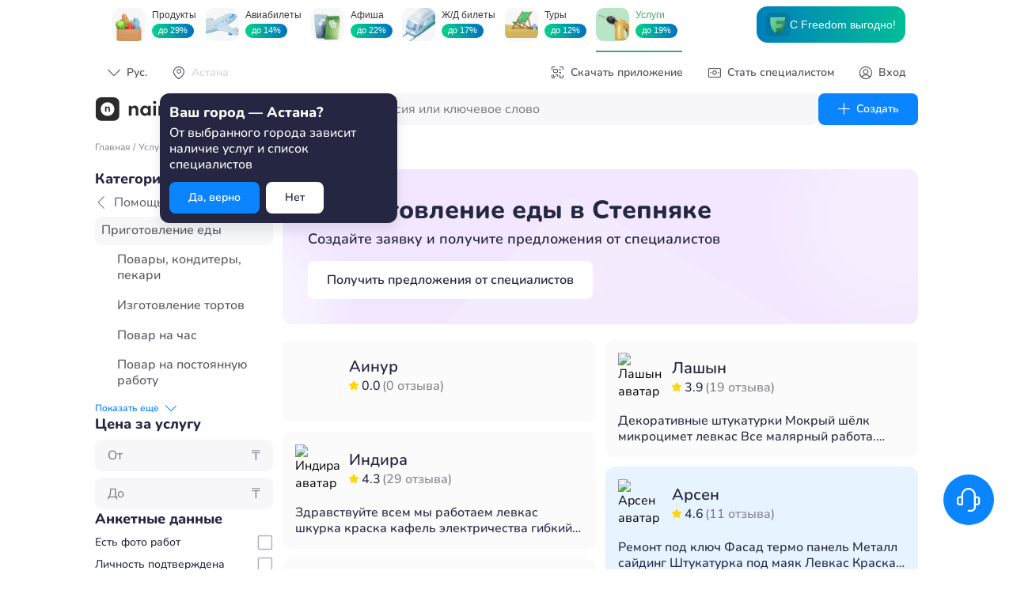

--- FILE ---
content_type: text/html; charset=UTF-8
request_url: https://naimi.kz/stepnyak/service/prigotovlenie-edy
body_size: 94222
content:
<!DOCTYPE html><html lang="en"><head><meta charSet="utf-8"/><meta name="viewport" content="width=device-width, initial-scale=1, maximum-scale=1, interactive-widget=resizes-content"/><link rel="preload" href="/_next/static/media/0c1ef88f1775c841-s.p.woff2" as="font" crossorigin="" type="font/woff2"/><link rel="preload" href="/_next/static/media/0d58f0df43219bdf-s.p.woff2" as="font" crossorigin="" type="font/woff2"/><link rel="preload" href="/_next/static/media/3d6c319563aece10-s.p.ttf" as="font" crossorigin="" type="font/ttf"/><link rel="preload" href="/_next/static/media/6dde4e977fc9c276-s.p.woff2" as="font" crossorigin="" type="font/woff2"/><link rel="preload" href="/_next/static/media/9a9b959b421e222b-s.p.woff2" as="font" crossorigin="" type="font/woff2"/><link rel="preload" href="/_next/static/media/be096b2de21091c2-s.p.woff2" as="font" crossorigin="" type="font/woff2"/><link rel="preload" href="/_next/static/media/c1d082bf090cb4cb-s.p.woff2" as="font" crossorigin="" type="font/woff2"/><link rel="preload" href="/_next/static/media/d7bba715d1fef19a-s.p.woff2" as="font" crossorigin="" type="font/woff2"/><link rel="preload" href="/_next/static/media/e304daeb3828c054-s.p.woff2" as="font" crossorigin="" type="font/woff2"/><link rel="preload" href="/_next/static/media/f3c170a260a49adb-s.p.woff2" as="font" crossorigin="" type="font/woff2"/><link rel="preload" as="image" href="https://www.facebook.com/tr?id=539321473074506&amp;ev=PageView&amp;noscript=1"/><link rel="preload" as="image" href="//top-fwz1.mail.ru/counter?id=2938113;js=na"/><link rel="stylesheet" href="/_next/static/css/4571193332fa3520.css" data-precedence="next"/><link rel="stylesheet" href="/_next/static/css/ccee7e1c55627a3e.css" data-precedence="next"/><link rel="stylesheet" href="/_next/static/css/db1ea1bc85b03403.css" data-precedence="next"/><link rel="stylesheet" href="/_next/static/css/b566eb4aae3d8e88.css" data-precedence="next"/><link rel="stylesheet" href="/_next/static/css/b90b6ec425d69f1c.css" data-precedence="next"/><link rel="stylesheet" href="/_next/static/css/a4fe0dffe8855c7d.css" data-precedence="next"/><link rel="stylesheet" href="/_next/static/css/6ad1f077e6ac9e0b.css" data-precedence="next"/><link rel="preload" as="script" fetchPriority="low" href="/_next/static/chunks/webpack-c272c5158f9da6c0.js"/><script src="/_next/static/chunks/fd9d1056-61f407dbefae6fd4.js" async=""></script><script src="/_next/static/chunks/69-c314e5380018b7a5.js" async=""></script><script src="/_next/static/chunks/main-app-54b307ba2ce3bdd5.js" async=""></script><script src="/_next/static/chunks/9dadc25a-5758a88f25ff8a62.js" async=""></script><script src="/_next/static/chunks/235-96c43e3f642a7202.js" async=""></script><script src="/_next/static/chunks/855-ed86af1b78530945.js" async=""></script><script src="/_next/static/chunks/749-970de5b2045831a5.js" async=""></script><script src="/_next/static/chunks/635-bec87f0a8ca12685.js" async=""></script><script src="/_next/static/chunks/897-3c351476b87b9884.js" async=""></script><script src="/_next/static/chunks/459-e43c8ad2f636e4ed.js" async=""></script><script src="/_next/static/chunks/517-4b02c1cfaf6bab09.js" async=""></script><script src="/_next/static/chunks/43-d729d4cd8c002d74.js" async=""></script><script src="/_next/static/chunks/app/%5Bcity%5D/service/%5Bslug%5D/layout-4f930e5be9012b6c.js" async=""></script><script src="/_next/static/chunks/983-d5b454f9aa587bfc.js" async=""></script><script src="/_next/static/chunks/125-8166fd3f1c2dbcb2.js" async=""></script><script src="/_next/static/chunks/app/layout-25984de9158616f4.js" async=""></script><script src="/_next/static/chunks/app/error-3fb90c2ae3312b92.js" async=""></script><script src="/_next/static/chunks/89-fbf832cb17c88f86.js" async=""></script><script src="/_next/static/chunks/288-86d7aa3f25e027e6.js" async=""></script><script src="/_next/static/chunks/467-b300e5f1e48738fb.js" async=""></script><script src="/_next/static/chunks/app/%5Bcity%5D/service/%5Bslug%5D/page-9ad72a433de1a760.js" async=""></script><script src="https://yandex.ru/ads/system/context.js" async=""></script><link rel="preload" href="https://www.googletagmanager.com/gtag/js?id=UA-97994789-3" as="script"/><meta name="keywords" content=""/><meta property="og:type" content="website"/><meta property="og:site_name" content="naimi.kz"/><meta property="og:url" content="https://naimi.kz/"/><meta property="og:image" content="/img/sharing_logo.jpg"/><meta property="og:image:width" content="520"/><meta property="og:image:height" content="200"/><meta name="twitter:card" content="summary_large_image"/><meta name="twitter:image" content="/img/sharing_logo.jpg"/><meta name="apple-itunes-app" content="app-id=1028949260"/><meta name="google-play-app" content="app-id=kz.naimi.app"/><meta name="yandex-verification" content="615c5451182bd004"/><meta name="theme-color" content="#ffffff"/><title>Приготовление еды Степняк с выездом на дом ⭐ Naimi.kz</title><meta name="description" content="Заказать приготовление еды на неделю в Степняке недорого ✔️ Цена на услуги от - до - ✔️ Живые отзывы и рейтинг ✔️ Безопасная оплата в приложении Naimi."/><link rel="manifest" href="https://static.naimi.kz/j2yoGZ3TxX/img/favicons/manifest.json"/><meta name="keywords" content="Приготовление еды,Повары, кондитеры, пекари"/><link rel="canonical" href="https://naimi.kz/stepnyak/service/prigotovlenie-edy"/><meta property="og:title" content="Приготовление еды Степняк с выездом на дом ⭐ Naimi.kz"/><meta property="og:description" content="Naimi.kz - это бесплатная площадка для поиска специалистов. От сантехника до репетитора, от водителя до продавца. Лучшие специалисты Казахстана с анкетами и отзывами готовы приступить к работе прямо сейчас."/><meta name="twitter:card" content="summary"/><meta name="twitter:title" content="Приготовление еды Степняк с выездом на дом ⭐ Naimi.kz"/><meta name="twitter:description" content="Naimi.kz - это бесплатная площадка для поиска специалистов. От сантехника до репетитора, от водителя до продавца. Лучшие специалисты Казахстана с анкетами и отзывами готовы приступить к работе прямо сейчас."/><link rel="shortcut icon" href="https://static.naimi.kz/j2yoGZ3TxX/img/favicons/favicon.ico"/><link rel="icon" href="https://static.naimi.kz/j2yoGZ3TxX/img/favicons/favicon.ico"/><link rel="icon" href="https://static.naimi.kz/j2yoGZ3TxX/img/favicons/favicon-16x16.png" type="image/png" sizes="16x16"/><link rel="icon" href="https://static.naimi.kz/j2yoGZ3TxX/img/favicons/favicon-32x32.png" type="image/png" sizes="32x32"/><link rel="icon" href="https://static.naimi.kz/j2yoGZ3TxX/img/favicons/android-chrome-36x36.png" type="image/png" sizes="36x36"/><link rel="icon" href="https://static.naimi.kz/j2yoGZ3TxX/img/favicons/android-chrome-48x48.png" type="image/png" sizes="48x48"/><link rel="icon" href="https://static.naimi.kz/j2yoGZ3TxX/img/favicons/android-chrome-72x72.png" type="image/png" sizes="72x72"/><link rel="icon" href="https://static.naimi.kz/j2yoGZ3TxX/img/favicons/favicon-96x96.png" type="image/png" sizes="96x96"/><link rel="icon" href="https://static.naimi.kz/j2yoGZ3TxX/img/favicons/android-chrome-144x144.png" type="image/png" sizes="144x144"/><link rel="icon" href="https://static.naimi.kz/j2yoGZ3TxX/img/favicons/android-chrome-192x192.png" type="image/png" sizes="192x192"/><link rel="apple-touch-icon" href="https://static.naimi.kz/j2yoGZ3TxX/img/favicons/apple-touch-icon-57x57.png" sizes="57x57"/><link rel="apple-touch-icon" href="https://static.naimi.kz/j2yoGZ3TxX/img/favicons/apple-touch-icon-60x60.png" sizes="60x60"/><link rel="apple-touch-icon" href="https://static.naimi.kz/j2yoGZ3TxX/img/favicons/apple-touch-icon-72x72.png" sizes="72x72"/><link rel="apple-touch-icon" href="https://static.naimi.kz/j2yoGZ3TxX/img/favicons/apple-touch-icon-76x76.png" sizes="76x76"/><link rel="apple-touch-icon" href="https://static.naimi.kz/j2yoGZ3TxX/img/favicons/apple-touch-icon-114x114.png" sizes="114x114"/><link rel="apple-touch-icon" href="https://static.naimi.kz/j2yoGZ3TxX/img/favicons/apple-touch-icon-120x120.png" sizes="120x120"/><link rel="apple-touch-icon" href="https://static.naimi.kz/j2yoGZ3TxX/img/favicons/apple-touch-icon-144x144.png" sizes="144x144"/><link rel="apple-touch-icon" href="https://static.naimi.kz/j2yoGZ3TxX/img/favicons/apple-touch-icon-152x152.png" sizes="152x152"/><link rel="apple-touch-icon" href="https://static.naimi.kz/j2yoGZ3TxX/img/favicons/apple-touch-icon-180x180.png" sizes="180x180"/><meta name="next-size-adjust"/><script>window.yaContextCb = window.yaContextCb || []</script><script src="/_next/static/chunks/polyfills-c67a75d1b6f99dc8.js" noModule=""></script></head><body class="__variable_d290de __className_d290de __variable_67319a __className_67319a"><noscript><img height="1" width="1" style="display:none" src="https://www.facebook.com/tr?id=539321473074506&amp;ev=PageView&amp;noscript=1"/></noscript><noscript><div><img src="//top-fwz1.mail.ru/counter?id=2938113;js=na" style="border:0;position:absolute;left:-9999px" alt=""/></div></noscript><noscript><iframe src="https://www.googletagmanager.com/ns.html?id=GTM-NJH48QQ" height="0" width="0" style="display:none;visibility:hidden"></iframe></noscript><div class="GlobalLayout_layout__1A_Bk"><header class="PageHeader_header__j2nun PageHeader_header_border__kZWFc"><div class="LifeStyleHeader_header__qo9VH"><lifestyle-header locale="ru" selected-target="servicesApp"></lifestyle-header></div><div class="PageHeader_top_content__dS5ou"><div class="PageHeader_top_content_left__jLFew"><button class="Button_button_wrapper__dzGyq Button_small__wNfED Button_flat__8IDdh Button_primary_color__Z2_4Y undefined" label="Рус."><div class="Button_children_holder__TY1sN Button_small__wNfED Button_flat__8IDdh Button_primary_color__Z2_4Y"><span class="Icon_icon__cLVHo undefined" style="font-size:undefinedpx">keyboard_arrow_down</span><div class="Button_label_holder__nhRIR Button_icon__4DJcS">Рус.</div></div></button><button class="Button_button_wrapper__dzGyq Button_noLabel__eTHPf Button_small__wNfED Button_flat__8IDdh Button_primary_color__Z2_4Y undefined" label=""><div class="Button_children_holder__TY1sN Button_small__wNfED Button_flat__8IDdh Button_primary_color__Z2_4Y"><span class="Icon_icon__cLVHo undefined" style="font-size:undefinedpx">place</span></div></button></div><div class="PageHeader_top_content_right__fbbFO"><button class="Button_button_wrapper__dzGyq Button_small__wNfED Button_flat__8IDdh Button_primary_color__Z2_4Y PageHeader_top_content_download__yvaOs" label="Скачать приложение"><div class="Button_children_holder__TY1sN Button_small__wNfED Button_flat__8IDdh Button_primary_color__Z2_4Y"><span class="Icon_icon__cLVHo undefined" style="font-size:undefinedpx">qr_code</span><div class="Button_label_holder__nhRIR Button_icon__4DJcS">Скачать приложение</div></div></button><a tabindex="-1" href="/spec" class="PageHeader_top_content_spec__G0pFP"><button class="Button_button_wrapper__dzGyq Button_small__wNfED Button_flat__8IDdh Button_primary_color__Z2_4Y undefined" label="Стать специалистом"><div class="Button_children_holder__TY1sN Button_small__wNfED Button_flat__8IDdh Button_primary_color__Z2_4Y"><span class="Icon_icon__cLVHo undefined" style="font-size:undefinedpx">money</span><div class="Button_label_holder__nhRIR Button_icon__4DJcS">Стать специалистом</div></div></button></a><button class="Button_button_wrapper__dzGyq Button_small__wNfED Button_flat__8IDdh Button_primary_color__Z2_4Y undefined" label="Вход"><div class="Button_children_holder__TY1sN Button_small__wNfED Button_flat__8IDdh Button_primary_color__Z2_4Y"><span class="Icon_icon__cLVHo undefined" style="font-size:undefinedpx">profile</span><div class="Button_label_holder__nhRIR Button_icon__4DJcS">Вход</div></div></button></div></div><div class="PageHeader_bottom_content__b2S74"><a href="/"><img alt="логотип компании" loading="lazy" width="107" height="30" decoding="async" data-nimg="1" style="color:transparent" src="/_next/static/media/naimi_logo.14d4f951.svg"/></a><button class="Button_button_wrapper__dzGyq Button_normal__Gs_cE Button_outline__1gh2i Button_primary_color__Z2_4Y undefined" label="Каталог"><div class="Button_children_holder__TY1sN Button_normal__Gs_cE Button_outline__1gh2i Button_primary_color__Z2_4Y"><span class="Icon_icon__cLVHo undefined" style="font-size:undefinedpx">menu</span><div class="Button_label_holder__nhRIR Button_icon__4DJcS">Каталог</div></div></button><div><div class="Input_wrapper__TB8ku"><div class="Input_input_wrapper__ruJIW Input_medium__Ey3If Input_hasFocus__bQxH7"><div class="Input_icon_holder__NxXHJ"><span class="Icon_icon__cLVHo undefined" style="font-size:undefinedpx">search</span></div><div class="Input_input_holder__bc5n_ Input_medium__Ey3If undefined"><input class="Input_input__dwy5x" tabindex="1" id="searchServiceForm" autoComplete="off" type="text" placeholder="Услуга, вакансия или ключевое слово" value=""/></div></div></div></div><a tabindex="-1" href="/order"><button class="Button_button_wrapper__dzGyq Button_normal__Gs_cE Button_primary__G1mpW Button_primary_color__Z2_4Y undefined" label="Создать"><div class="Button_children_holder__TY1sN Button_normal__Gs_cE Button_primary__G1mpW Button_primary_color__Z2_4Y"><span class="Icon_icon__cLVHo undefined" style="font-size:undefinedpx">add</span><div class="Button_label_holder__nhRIR Button_icon__4DJcS">Создать</div></div></button></a></div></header><main class="GlobalLayout_main__9hI0X"><div class="CategoryPagesLayout_wrapper__TIoRz"><div class="Breadcrumbs_breadcrumbs__Qq3tK undefined"><div class="Breadcrumbs_tabs__tNqSB"><a class="text grayDark mgr-1" href="/stepnyak">...</a><span class="mgr-1 text grayDark">/</span><a class="text grayDark mgr-1" href="/stepnyak/category">...</a><span class="mgr-1 text grayDark">/</span><a class="text grayDark mgr-1" href="/stepnyak/category/domashnij-personal">Помощь по дому</a><span class="mgr-1 text grayDark">/</span><span>Приготовление еды</span></div></div><aside class="styles_aside___musa"><div class="CatalogueFilter_desktop_skeleton_wrapper__a2IRE"><span aria-live="polite" aria-busy="true"><span class="react-loading-skeleton" style="width:100px;height:24px;border-radius:6px">‌</span></span><span aria-live="polite" aria-busy="true"><span class="react-loading-skeleton" style="width:150px;height:24px;border-radius:6px">‌</span></span><span aria-live="polite" aria-busy="true"><span class="react-loading-skeleton" style="width:200px;height:24px;border-radius:6px">‌</span></span><span aria-live="polite" aria-busy="true"><span class="react-loading-skeleton" style="width:140px;height:24px;border-radius:6px">‌</span></span><span aria-live="polite" aria-busy="true"><span class="react-loading-skeleton" style="width:150px;height:24px;border-radius:6px">‌</span></span><span aria-live="polite" aria-busy="true"><span class="react-loading-skeleton" style="width:160px;height:24px;border-radius:6px">‌</span></span><span aria-live="polite" aria-busy="true"><span class="react-loading-skeleton" style="width:130px;height:24px;border-radius:6px">‌</span></span></div></aside><div class="ServicePage_content__xACbd"><section class="OrderBanner_wrapper__d0QJq OrderBanner_service__Pdjkn"><div><h1 class="mgb-1 Typography_h1_base__1Trwi">Приготовление еды в Степняке</h1><span class="text fw-semibold Typography_body_base__0aZdK">Создайте заявку и получите предложения от специалистов</span></div><div class="OrderBanner_button__4zP8_"><a tabindex="-1" href="https://naimi.kz/order#/"><button class="Button_button_wrapper__dzGyq Button_large__WyGH8 Button_secondary__LGYa1 Button_primary_color__Z2_4Y undefined" label="Получить предложения от специалистов"><div class="Button_children_holder__TY1sN Button_large__WyGH8 Button_secondary__LGYa1 Button_primary_color__Z2_4Y"><div class="Button_label_holder__nhRIR">Получить предложения от специалистов</div></div></button></a></div></section><section class="styles_mobile_section__i_8_V"><div class="CatalogueFilter_nested_skeleton_wrapper__fS59O"><span aria-live="polite" aria-busy="true"><span class="react-loading-skeleton" style="width:100px;height:34px;border-radius:30px">‌</span></span><span aria-live="polite" aria-busy="true"><span class="react-loading-skeleton" style="width:120px;height:34px;border-radius:30px">‌</span></span><span aria-live="polite" aria-busy="true"><span class="react-loading-skeleton" style="width:140px;height:34px;border-radius:30px">‌</span></span><span aria-live="polite" aria-busy="true"><span class="react-loading-skeleton" style="width:160px;height:34px;border-radius:30px">‌</span></span></div></section><section><div class="EmptySpecialistsList_wrapper__G3S_K"><div class="EmptySpecialistsList_info__6DxeJ"><h2 class="text fw-extra-bold Typography_h2_base__rLMaU">По вашим параметрам ничего не нашлось.</h2><span class="text gray Typography_body_base__0aZdK">Попробуйте сбросить фильтры.</span></div><div class="EmptySpecialistsList_button_holder__OWFBg"><button class="Button_button_wrapper__dzGyq Button_normal__Gs_cE Button_outline__1gh2i Button_primary_color__Z2_4Y undefined" label="Сбросить фильтры"><div class="Button_children_holder__TY1sN Button_normal__Gs_cE Button_outline__1gh2i Button_primary_color__Z2_4Y"><div class="Button_label_holder__nhRIR">Сбросить фильтры</div></div></button></div></div><div class="SpecialistsList_wrapper__R_Nhb"><div class="SpecialistsList_column__JMNTo"><span aria-live="polite" aria-busy="true"><span class="react-loading-skeleton mgb-3" style="height:120px;border-radius:12px">‌</span></span><span aria-live="polite" aria-busy="true"><span class="react-loading-skeleton mgb-3" style="height:120px;border-radius:12px">‌</span></span><span aria-live="polite" aria-busy="true"><span class="react-loading-skeleton mgb-3" style="height:120px;border-radius:12px">‌</span></span><span aria-live="polite" aria-busy="true"><span class="react-loading-skeleton mgb-3" style="height:120px;border-radius:12px">‌</span></span><span aria-live="polite" aria-busy="true"><span class="react-loading-skeleton mgb-3" style="height:120px;border-radius:12px">‌</span></span><span aria-live="polite" aria-busy="true"><span class="react-loading-skeleton mgb-3" style="height:120px;border-radius:12px">‌</span></span><span aria-live="polite" aria-busy="true"><span class="react-loading-skeleton mgb-3" style="height:120px;border-radius:12px">‌</span></span><span aria-live="polite" aria-busy="true"><span class="react-loading-skeleton mgb-3" style="height:120px;border-radius:12px">‌</span></span><span aria-live="polite" aria-busy="true"><span class="react-loading-skeleton mgb-3" style="height:120px;border-radius:12px">‌</span></span><span aria-live="polite" aria-busy="true"><span class="react-loading-skeleton" style="height:120px;border-radius:12px">‌</span></span></div><div class="SpecialistsList_column__JMNTo"><span aria-live="polite" aria-busy="true"><span class="react-loading-skeleton mgb-3" style="height:120px;border-radius:12px">‌</span></span><span aria-live="polite" aria-busy="true"><span class="react-loading-skeleton mgb-3" style="height:120px;border-radius:12px">‌</span></span><span aria-live="polite" aria-busy="true"><span class="react-loading-skeleton mgb-3" style="height:120px;border-radius:12px">‌</span></span><span aria-live="polite" aria-busy="true"><span class="react-loading-skeleton mgb-3" style="height:120px;border-radius:12px">‌</span></span><span aria-live="polite" aria-busy="true"><span class="react-loading-skeleton mgb-3" style="height:120px;border-radius:12px">‌</span></span><span aria-live="polite" aria-busy="true"><span class="react-loading-skeleton mgb-3" style="height:120px;border-radius:12px">‌</span></span><span aria-live="polite" aria-busy="true"><span class="react-loading-skeleton mgb-3" style="height:120px;border-radius:12px">‌</span></span><span aria-live="polite" aria-busy="true"><span class="react-loading-skeleton mgb-3" style="height:120px;border-radius:12px">‌</span></span><span aria-live="polite" aria-busy="true"><span class="react-loading-skeleton mgb-3" style="height:120px;border-radius:12px">‌</span></span><span aria-live="polite" aria-busy="true"><span class="react-loading-skeleton" style="height:120px;border-radius:12px">‌</span></span></div></div><div id="adfox_1724309362754517" class="AdFoxContainer_wrapper__6EAKT"></div></section><section class="PhotoSwipeGallery_wrapper__SOD5G"><h2 class="undefined Typography_h2_base__rLMaU">Приготовление еды - фото выполненных работ</h2><div class="PhotoSwipeGallery_gallery_wrapper__yPeCB"><div class="PhotoSwipeGallery_slider__EEHSD"><div class="PreloaderImage_preload_wrapper__n8PfD"><picture class="PreloaderImage_preview_image__D_OIi PreloaderImage_loaded__LqmnS"><source srcSet="https://upload.naimi.kz/image/diu2TPuAJHuUWr8z7mrRylTLnwKSZ2L7pBq30kIf3kvUQaGRex5YjmaUk4lsvN6EFtWVmbBiQO5EztFC3T6Cen28LEQpwh9IPSNUWZX2sOXeSjfbyY7GzXemv8tyYWgRUFZAmTpbpVhmrWUEB85hWQAaLy5?h=228&amp;w=170&amp;m=c" media="(min-width: 0px)"/><img loading="lazy" alt="" src="https://upload.naimi.kz/image/diu2TPuAJHuUWr8z7mrRylTLnwKSZ2L7pBq30kIf3kvUQaGRex5YjmaUk4lsvN6EFtWVmbBiQO5EztFC3T6Cen28LEQpwh9IPSNUWZX2sOXeSjfbyY7GzXemv8tyYWgRUFZAmTpbpVhmrWUEB85hWQAaLy5"/></picture></div><div class="PreloaderImage_preload_wrapper__n8PfD"><picture class="PreloaderImage_preview_image__D_OIi PreloaderImage_loaded__LqmnS"><source srcSet="https://upload.naimi.kz/image/diu2TtHCQQcMirbuT0Hl6Z4WY8hd2togq3zEPGmtxgmFHxGGZh1M6gvUn6tSYjWKxUZCp5A9kpiMNM6XTquq4Fql23R8ZQWwdXAUNu4BL5nssctq3tQ66BaRC3gLbIjTb7gQDkPB2bzlWtC43aH4mhVkkXb?h=228&amp;w=170&amp;m=c" media="(min-width: 0px)"/><img loading="lazy" alt="" src="https://upload.naimi.kz/image/diu2TtHCQQcMirbuT0Hl6Z4WY8hd2togq3zEPGmtxgmFHxGGZh1M6gvUn6tSYjWKxUZCp5A9kpiMNM6XTquq4Fql23R8ZQWwdXAUNu4BL5nssctq3tQ66BaRC3gLbIjTb7gQDkPB2bzlWtC43aH4mhVkkXb"/></picture></div><div class="PreloaderImage_preload_wrapper__n8PfD"><picture class="PreloaderImage_preview_image__D_OIi PreloaderImage_loaded__LqmnS"><source srcSet="https://upload.naimi.kz/image/diu2TyFh5D7osaoMiIT9LFgsSd62AewHCLZN6fo4tljISaXbnSqMniEiDnOPY1QSlQctCbePIHTtsqTfHV3Qo8Wfy5gXemjkyimkqaS9rlvl64ekMRi3Z15v9RTGtegnX21c8rdnBYjmvg1uyFI8yoXOsfu?h=228&amp;w=170&amp;m=c" media="(min-width: 0px)"/><img loading="lazy" alt="" src="https://upload.naimi.kz/image/diu2TyFh5D7osaoMiIT9LFgsSd62AewHCLZN6fo4tljISaXbnSqMniEiDnOPY1QSlQctCbePIHTtsqTfHV3Qo8Wfy5gXemjkyimkqaS9rlvl64ekMRi3Z15v9RTGtegnX21c8rdnBYjmvg1uyFI8yoXOsfu"/></picture></div><div class="PreloaderImage_preload_wrapper__n8PfD"><picture class="PreloaderImage_preview_image__D_OIi PreloaderImage_loaded__LqmnS"><source srcSet="https://upload.naimi.kz/image/diu2ThHg4jIvD7nsLnMMey1OOlyk05J2w3cAI13gZwuoHRo9ppRjiUwZfsnBZgdyfuKlPepXGbTGeifraMGqYDnlwzXWogCIulAW0gnSCT7GwiXlJuuuLN5MuLCtNXSl9zEuXdWSo3VJk8CVSHxjgHsmTiL?h=228&amp;w=170&amp;m=c" media="(min-width: 0px)"/><img loading="lazy" alt="" src="https://upload.naimi.kz/image/diu2ThHg4jIvD7nsLnMMey1OOlyk05J2w3cAI13gZwuoHRo9ppRjiUwZfsnBZgdyfuKlPepXGbTGeifraMGqYDnlwzXWogCIulAW0gnSCT7GwiXlJuuuLN5MuLCtNXSl9zEuXdWSo3VJk8CVSHxjgHsmTiL"/></picture></div><div class="PreloaderImage_preload_wrapper__n8PfD"><picture class="PreloaderImage_preview_image__D_OIi PreloaderImage_loaded__LqmnS"><source srcSet="https://upload.naimi.kz/image/diu2TvwclIOU3Uoea0RkkWlIWatXBBaV0Yh7wT5jazkjpmlxIOzwMUrP5LgLTp8S3BaXDphr9hv0Oaeue6Vkd4HkVN492DEwfii5EHgPIFqd9dSnfyKfgG5X8TwjOkoNtzRByvH8mRhicTT3yZBmmeNkoip?h=228&amp;w=170&amp;m=c" media="(min-width: 0px)"/><img loading="lazy" alt="" src="https://upload.naimi.kz/image/diu2TvwclIOU3Uoea0RkkWlIWatXBBaV0Yh7wT5jazkjpmlxIOzwMUrP5LgLTp8S3BaXDphr9hv0Oaeue6Vkd4HkVN492DEwfii5EHgPIFqd9dSnfyKfgG5X8TwjOkoNtzRByvH8mRhicTT3yZBmmeNkoip"/></picture></div><div class="PreloaderImage_preload_wrapper__n8PfD"><picture class="PreloaderImage_preview_image__D_OIi PreloaderImage_loaded__LqmnS"><source srcSet="https://upload.naimi.kz/image/diu2TdN3kBoEZjNCIvFKyY9BRHgMWCv7DYtv3cRwBH5vB8MBg0pyAzsowDwndB1dq3UubI8gMLD68kLL6niRXAqerc3hB1Qx9eegSqgMr00a7FHK68rT1iLHH8NyjcwsfjIi5z4FxMMThqW6BKPrCHovOxB?h=228&amp;w=170&amp;m=c" media="(min-width: 0px)"/><img loading="lazy" alt="" src="https://upload.naimi.kz/image/diu2TdN3kBoEZjNCIvFKyY9BRHgMWCv7DYtv3cRwBH5vB8MBg0pyAzsowDwndB1dq3UubI8gMLD68kLL6niRXAqerc3hB1Qx9eegSqgMr00a7FHK68rT1iLHH8NyjcwsfjIi5z4FxMMThqW6BKPrCHovOxB"/></picture></div><div class="PreloaderImage_preload_wrapper__n8PfD"><picture class="PreloaderImage_preview_image__D_OIi PreloaderImage_loaded__LqmnS"><source srcSet="https://upload.naimi.kz/image/gR3ndu9jDCzF7mVkU1ZoNEz0tBV2XbmLLnV3DHIsgIm7tXIkRab3ylvLuQgmdUAo6Dfd8uKVbEL4LddyJJu1XeU4xpvURTcMToRlVxSXqom2rx21u9pBmQTD83YMfNAiGQgpnv3tBRLRj6JvFWzaevRqjFW?h=228&amp;w=170&amp;m=c" media="(min-width: 0px)"/><img loading="lazy" alt="" src="https://upload.naimi.kz/image/gR3ndu9jDCzF7mVkU1ZoNEz0tBV2XbmLLnV3DHIsgIm7tXIkRab3ylvLuQgmdUAo6Dfd8uKVbEL4LddyJJu1XeU4xpvURTcMToRlVxSXqom2rx21u9pBmQTD83YMfNAiGQgpnv3tBRLRj6JvFWzaevRqjFW"/></picture></div><div class="PreloaderImage_preload_wrapper__n8PfD"><picture class="PreloaderImage_preview_image__D_OIi PreloaderImage_loaded__LqmnS"><source srcSet="https://upload.naimi.kz/image/gR3ndydoOpZeyXSBcsX4WWHZ7DuE3Fa43irXzNwJKRu93axOFJLCM8oII6KVBltKCJugu52IMCQM9P3Cl3w6yNxuO2oyytEqpUgGa1GDWAlV67sxIgKzhW5HfAwlZAYQ91F26xIFO7g02rUtxKyM1WcWO2O?h=228&amp;w=170&amp;m=c" media="(min-width: 0px)"/><img loading="lazy" alt="" src="https://upload.naimi.kz/image/gR3ndydoOpZeyXSBcsX4WWHZ7DuE3Fa43irXzNwJKRu93axOFJLCM8oII6KVBltKCJugu52IMCQM9P3Cl3w6yNxuO2oyytEqpUgGa1GDWAlV67sxIgKzhW5HfAwlZAYQ91F26xIFO7g02rUtxKyM1WcWO2O"/></picture></div><div class="PreloaderImage_preload_wrapper__n8PfD"><picture class="PreloaderImage_preview_image__D_OIi PreloaderImage_loaded__LqmnS"><source srcSet="https://upload.naimi.kz/image/gR3nd2s5a4IEKm2bAUlPJOKea7Uy9p8jVZ47KgmTa8E0QzRU0yTWYxpHKlpzBF94L1iSuXLBmUKGlMryO3j6cUSlSL6Mao3inQkUr6rL2iw7DGGtqwvDUynUNPpUE9jyjD7yWSMGnLNWXNsYv8Kz7XjC5dn?h=228&amp;w=170&amp;m=c" media="(min-width: 0px)"/><img loading="lazy" alt="" src="https://upload.naimi.kz/image/gR3nd2s5a4IEKm2bAUlPJOKea7Uy9p8jVZ47KgmTa8E0QzRU0yTWYxpHKlpzBF94L1iSuXLBmUKGlMryO3j6cUSlSL6Mao3inQkUr6rL2iw7DGGtqwvDUynUNPpUE9jyjD7yWSMGnLNWXNsYv8Kz7XjC5dn"/></picture></div><div class="PreloaderImage_preload_wrapper__n8PfD"><picture class="PreloaderImage_preview_image__D_OIi PreloaderImage_loaded__LqmnS"><source srcSet="https://upload.naimi.kz/image/gR3nd8MYgZMyhtrIK0GF34M05JY7C5uvW9vefd4F6pj0RY6XD4Rw3gZpMgVHxADd69saOhgdNs8uSv3OQoi3Ox12FC283VTm4whaGrVSxDu4Wj2z1Drc5kpEIjgD4SKRdT25QYWsN91SWNMT9wEtasjs1q8?h=228&amp;w=170&amp;m=c" media="(min-width: 0px)"/><img loading="lazy" alt="" src="https://upload.naimi.kz/image/gR3nd8MYgZMyhtrIK0GF34M05JY7C5uvW9vefd4F6pj0RY6XD4Rw3gZpMgVHxADd69saOhgdNs8uSv3OQoi3Ox12FC283VTm4whaGrVSxDu4Wj2z1Drc5kpEIjgD4SKRdT25QYWsN91SWNMT9wEtasjs1q8"/></picture></div><div class="PreloaderImage_preload_wrapper__n8PfD"><picture class="PreloaderImage_preview_image__D_OIi PreloaderImage_loaded__LqmnS"><source srcSet="https://upload.naimi.kz/image/qRJ23lI5lkcnnChg9JFnT5NpuR34hSM9KPr2NWXgKpChFWqrYaCcKSG6QkjywaNCvVHJLrf52UMxobjA1GlpU0rvAtqUtIrkA3jEpDQNV?h=228&amp;w=170&amp;m=c" media="(min-width: 0px)"/><img loading="lazy" alt="" src="https://upload.naimi.kz/image/qRJ23lI5lkcnnChg9JFnT5NpuR34hSM9KPr2NWXgKpChFWqrYaCcKSG6QkjywaNCvVHJLrf52UMxobjA1GlpU0rvAtqUtIrkA3jEpDQNV"/></picture></div><div class="PreloaderImage_preload_wrapper__n8PfD"><picture class="PreloaderImage_preview_image__D_OIi PreloaderImage_loaded__LqmnS"><source srcSet="https://upload.naimi.kz/image/qRJ23tc37FaPDurcv3fOySd6mvBmg1l7LI4ypQRMZwyrPbv7k7Al1BU8gXNFBT7MWYkBePGdG9dQsogfCyFoWLYAV6xQRO7q0cqo6JbeJ?h=228&amp;w=170&amp;m=c" media="(min-width: 0px)"/><img loading="lazy" alt="" src="https://upload.naimi.kz/image/qRJ23tc37FaPDurcv3fOySd6mvBmg1l7LI4ypQRMZwyrPbv7k7Al1BU8gXNFBT7MWYkBePGdG9dQsogfCyFoWLYAV6xQRO7q0cqo6JbeJ"/></picture></div><div class="PreloaderImage_preload_wrapper__n8PfD"><picture class="PreloaderImage_preview_image__D_OIi PreloaderImage_loaded__LqmnS"><source srcSet="https://upload.naimi.kz/image/qRJ23rCqH7J36VZTvbARfcAwQuEvzU75qYOrqqeezEh0D8AUJH69igy2scmvY0DxK0imgsJF8RWRTeQ7ODD564YIVYpDI9NrEPkjZYOAB?h=228&amp;w=170&amp;m=c" media="(min-width: 0px)"/><img loading="lazy" alt="" src="https://upload.naimi.kz/image/qRJ23rCqH7J36VZTvbARfcAwQuEvzU75qYOrqqeezEh0D8AUJH69igy2scmvY0DxK0imgsJF8RWRTeQ7ODD564YIVYpDI9NrEPkjZYOAB"/></picture></div><div class="PreloaderImage_preload_wrapper__n8PfD"><picture class="PreloaderImage_preview_image__D_OIi PreloaderImage_loaded__LqmnS"><source srcSet="https://upload.naimi.kz/image/qRJ23xnygZYWY1oebXrJiGAUmOnPrJ6dqTWzTgy2NBWnD7iIqHa28BW0c84U8AYnuQTwKqwllzvv2P0JXQW1JdI35vT2MFJ9Pqcla8zde?h=228&amp;w=170&amp;m=c" media="(min-width: 0px)"/><img loading="lazy" alt="" src="https://upload.naimi.kz/image/qRJ23xnygZYWY1oebXrJiGAUmOnPrJ6dqTWzTgy2NBWnD7iIqHa28BW0c84U8AYnuQTwKqwllzvv2P0JXQW1JdI35vT2MFJ9Pqcla8zde"/></picture></div><div class="PreloaderImage_preload_wrapper__n8PfD"><picture class="PreloaderImage_preview_image__D_OIi PreloaderImage_loaded__LqmnS"><source srcSet="https://upload.naimi.kz/image/qRJ23WVPqEgq94dZLNDJSbBHPbGanpex89Y0IJQ5DVnaZcBTwhgB87DW14XblItkMmnILW9PTNahErM2ECUApeWCUGKBnH9NRTf2B7RCt?h=228&amp;w=170&amp;m=c" media="(min-width: 0px)"/><img loading="lazy" alt="" src="https://upload.naimi.kz/image/qRJ23WVPqEgq94dZLNDJSbBHPbGanpex89Y0IJQ5DVnaZcBTwhgB87DW14XblItkMmnILW9PTNahErM2ECUApeWCUGKBnH9NRTf2B7RCt"/></picture></div><div class="PreloaderImage_preload_wrapper__n8PfD"><picture class="PreloaderImage_preview_image__D_OIi PreloaderImage_loaded__LqmnS"><source srcSet="https://upload.naimi.kz/image/qRJ23UCU2u89I4xRbQG9MvgOGQkXsGqIU4Yvj1VWkCk3S0sB4hDAnFDM0GliXT8OdxUspuiEftX6YtdhEvwaag9FBW3vDI1uNQSLJvZrY?h=228&amp;w=170&amp;m=c" media="(min-width: 0px)"/><img loading="lazy" alt="" src="https://upload.naimi.kz/image/qRJ23UCU2u89I4xRbQG9MvgOGQkXsGqIU4Yvj1VWkCk3S0sB4hDAnFDM0GliXT8OdxUspuiEftX6YtdhEvwaag9FBW3vDI1uNQSLJvZrY"/></picture></div></div></div></section><section><div class="Questions_questions_header__89nI_"><h2 class="undefined Typography_h2_base__rLMaU">Приготовление еды ответы на часто задаваемые вопросы</h2><a href="https://blog.naimi.kz/category/faq" target="_blank">Ответы на все вопросы</a></div><div class="Questions_questions_content__gk3_W"><div class="Accodion_accordion__TQlSy "><div class="Accodion_header__yQTGT"><button class="Accodion_toggle_button__v_r_w">add</button><div class="Accodion_header__yQTGT"><h3>🥇Как заказать услуги по приготовлению еды?</div></div><div class="Accodion_content___5in_" style="max-height:0px"><div class="Accodion_content___5in_ "><div class="Accodion_description___GMbe"><p>Чтобы заказать услугу <a href="https://naimi.kz/order?work_id=656">Приготовление еды</a> вы можете скачать приложение Naimi для <a href="https://play.google.com/store/apps/details?id=kz.naimi.app&hl=ru&gl=US">Android</a> для <a href="https://apps.apple.com/kz/app/naimi-kz-dla-zakazcikov/id1028949260">IOS</a>. Заказать приготовление еды на дому просто – оставьте онлайн заявку на нашем сайте. Опишите ваши пожелания и требования, и кандидат на работу свяжется с вами для уточнения деталей работы.</p></div></div></div></div><div class="Accodion_accordion__TQlSy "><div class="Accodion_header__yQTGT"><button class="Accodion_toggle_button__v_r_w">add</button><div class="Accodion_header__yQTGT"><h3>🥈Сколько стоит приготовление еды на заказ в Степняке?</div></div><div class="Accodion_content___5in_" style="max-height:0px"><div class="Accodion_content___5in_ "><div class="Accodion_description___GMbe"><p><a href="#price">Цены на услуги: Приготовление еды в Степняке</a> могут составлять от 0 до 0 в зависимости от услуги или стоимости часа работ выбранного специалиста. Окончательная стоимость зависит от количества и сложности блюд, дополнительной необходимости покупки продуктов, затраченного времени, квалификации повара, количества людей, для которых нужно готовить блюда (стандартный ужин или праздничный банкет).</div></div></div></div><div class="Accodion_accordion__TQlSy "><div class="Accodion_header__yQTGT"><button class="Accodion_toggle_button__v_r_w">add</button><div class="Accodion_header__yQTGT"><h3>🥉Как проверяют специалистов категории: Приготовление еды в Степняке?</h3></div></div><div class="Accodion_content___5in_" style="max-height:0px"><div class="Accodion_content___5in_ "><div class="Accodion_description___GMbe"><p>Каждый специалист категории: Приготовление еды в Степняке проходит 4-ре этапа проверки: ✔️ Регистрация в приложении ✔️ Тест ✔️ Интервью ✔️ Проверка документов. Вся подробная информация в статье: <a href="https://blog.naimi.kz/proverka-spetsialistov-naimi-kz/">“Проверка специалистов Naimi.kz”</a>.</p></div></div></div></div><div class="Accodion_accordion__TQlSy "><div class="Accodion_header__yQTGT"><button class="Accodion_toggle_button__v_r_w">add</button><div class="Accodion_header__yQTGT"><h3>Как оставить ✍️отзыв о работе: Приготовление еды в Степняке?</h3></div></div><div class="Accodion_content___5in_" style="max-height:0px"><div class="Accodion_content___5in_ "><div class="Accodion_description___GMbe"><p>Чтобы оценить работу Приготовление еды, войдите в чат со специалистом и нажмите “Оценить” или троеточие в верхней части экрана. Подробная информация в статье: <a href="https://blog.naimi.kz/kak-ostavit-otzyv/">“Как оставить отзыв”</a>.</p></div></div></div></div><div class="Accodion_accordion__TQlSy "><div class="Accodion_header__yQTGT"><button class="Accodion_toggle_button__v_r_w">add</button><div class="Accodion_header__yQTGT">Приготовление еды на дому что это?</div></div><div class="Accodion_content___5in_" style="max-height:0px"><div class="Accodion_content___5in_ "><div class="Accodion_description___GMbe">Приготовление еды хоть и обязательный ритуал, но забирает множество свободного времени. Помочь с приготовлением завтраков, обедов и ужинов помогут профессиональные повара. Они избавят вас от необходимости постоянно стоять возле плиты, и при этом у вас всегда будет возможность накормить свою семью вкусно и разнообразно. Квалифицированные повара в условленное время приготовят полноценный обед или ужин согласно заранее прописанному меню из ваших любимых продуктов. В любой момент вы можете проконтролировать процесс и удостовериться в профессионализме повара. Кулинарные мастера удовлетворят любые гастрономические пожелания.</div></div></div></div></div></section><article class="Article_article__0x8Ko"><h2 class="undefined Typography_h2_base__rLMaU">Приготовление еды в Степняке</h2><span class="undefined Typography_body_base__0aZdK">Хотите, чтобы у вас всегда на столе была еда, приготовленная профессионалом? Закажите приготовление пищи в Степняке на нашем сайте.</span></article><section class="false DownloadApp_wrapper__rPplY"><div class="DownloadApp_platform__dRdVN"><h3 class="DownloadApp_platform_title__gCvSD Typography_h3_base__yzwGO">Используйте naimi.kz по полной</h3><a target="_blank" href="https://naimi.kz/app"><img alt="googlePlay" loading="lazy" width="180" height="54" decoding="async" data-nimg="1" style="color:transparent" src="/_next/static/media/googleStoreGreen.53282596.svg"/></a><a target="_blank" href="https://naimi.kz/app"><img alt="appStore" loading="lazy" width="180" height="59" decoding="async" data-nimg="1" style="color:transparent" src="/_next/static/media/appStoreGreen.2c387f9d.svg"/></a><a target="_blank" href="https://naimi.kz/app"><img alt="huaweiStore" loading="lazy" width="180" height="54" decoding="async" data-nimg="1" style="color:transparent" src="/_next/static/media/huaweiStoreGreen.074eb80b.svg"/></a></div><img alt="download_app" loading="lazy" width="1024" height="1024" decoding="async" data-nimg="1" class="DownloadApp_qr__8SIT9" style="color:transparent" src="/_next/static/media/naimi_qr_green.d8ac892b.svg"/><div class="DownloadApp_right_content__T2yvK"><div class="DownloadApp_right_content_description__EcGQs"><h3 class="undefined Typography_h3_base__yzwGO">Используйте naimi.kz по полной</h3><span class="undefined Typography_body_base__0aZdK">Укажите свой телефон и мы отправим вам ссылку на скачивание</span></div><form class="DownloadApp_form__vfJdG" id="downloadAppForm"><div class="Input_wrapper__TB8ku"><div class="Input_input_wrapper__ruJIW Input_large__mEWCA Input_hasFocus__bQxH7"><div class="Input_icon_holder__NxXHJ"><span class="Icon_icon__cLVHo undefined" style="font-size:undefinedpx">phone</span></div><div class="Input_prefix__tV_wt"><div class="mgr-1">+7</div></div><div class="Input_input_holder__bc5n_ Input_large__mEWCA undefined"><input class="Input_input__dwy5x" tabindex="0" id="downloadAppForm" type="tel" autoComplete="off" placeholder="(000) 000-00-00" name="downloadAppForm" value=""/></div><div class="Input_suffix__07HF6"><button class="Button_button_wrapper__dzGyq Button_normal__Gs_cE Button_secondary__LGYa1 Button_primary_color__Z2_4Y DownloadApp_form_input_submit__DzGU_" type="submit" label="Получить ссылку"><div class="Button_children_holder__TY1sN Button_normal__Gs_cE Button_secondary__LGYa1 Button_primary_color__Z2_4Y"><div class="Button_label_holder__nhRIR">Получить ссылку</div></div></button></div></div></div></form></div></section></div></div></main><div class="Chat_wrapper__AKqxE"><div class="Chat_icon_wrapper__IOyjE"><span class="Icon_icon__cLVHo Chat_icon___HjKH" style="font-size:undefinedpx">support</span></div></div><div class="Toastify"></div><footer class="Footer_footer__cqW1M"><div class="Footer_content__UNeh4"><div class="Footer_content_item__C9fpG"><h3 class="undefined Typography_h3_base__yzwGO">Компания</h3><ul><li class="Footer_link__KjYMn"><a href="https://naimi.kz/jobs"><span class="text grayDarker Typography_body_base__0aZdK">Вакансии</span></a></li></ul></div><div class="Footer_content_item__C9fpG"><h3 class="undefined Typography_h3_base__yzwGO">Продукт</h3><ul><li class="Footer_link__KjYMn"><a href="/stepnyak/category"><span class="text grayDarker Typography_body_base__0aZdK">Каталог услуг</span></a></li><li class="Footer_link__KjYMn"><a href="https://naimi.kz/spec"><span class="text grayDarker Typography_body_base__0aZdK">Стать специалистом</span></a></li><li class="Footer_link__KjYMn"><a href="https://naimi.kz/order"><span class="text grayDarker Typography_body_base__0aZdK">Создать услугу</span></a></li></ul></div><div class="Footer_content_item__C9fpG"><h3 class="undefined Typography_h3_base__yzwGO">Ресурсы</h3><ul><li class="Footer_link__KjYMn"><a href="https://blog.naimi.kz/" target="_blank"><span class="text grayDarker Typography_body_base__0aZdK">Блог</span></a></li><li class="Footer_link__KjYMn"><a href="https://blog.naimi.kz/category/faq" target="_blank"><span class="text grayDarker Typography_body_base__0aZdK">Частые вопросы</span></a></li></ul></div><div class="Footer_content_social_item__4KsVL"><div class="Footer_content_social_logo__VKSJ4"><img alt="логотип компании" loading="lazy" width="107" height="30" decoding="async" data-nimg="1" style="color:transparent" src="/_next/static/media/naimi_logo.14d4f951.svg"/><span class="text grayDarker Typography_subtext_base__12Opb">При использовании любых материалов ссылка на сайт naimi.kz обязательна</span></div><div class="Footer_content_social_icons___CLB3"><a href="https://t.me/naimikz" target="_blank"><span class="Icon_icon__cLVHo undefined" style="font-size:undefinedpx">telegram</span></a><a href="https://www.instagram.com/naimi.kz" target="_blank"><span class="Icon_icon__cLVHo undefined" style="font-size:undefinedpx">instagram</span></a><a href="https://www.linkedin.com/company/naimi-kz/mycompany/?viewAsMember=true" target="_blank"><span class="Icon_icon__cLVHo undefined" style="font-size:undefinedpx">linkedin</span></a></div><div class="Footer_content_store__GIflN"><a target="_blank" href="https://naimi.kz/app"><img alt="googlePlay" loading="lazy" width="135" height="40" decoding="async" data-nimg="1" style="color:transparent" src="/_next/static/media/googleStore.38d0bc1d.svg"/></a><a target="_blank" href="https://naimi.kz/app"><img alt="appStore" loading="lazy" width="120" height="40" decoding="async" data-nimg="1" style="color:transparent" src="/_next/static/media/appStore.b8a6c739.svg"/></a><a target="_blank" href="https://naimi.kz/app"><img alt="huaweiStore" loading="lazy" width="133" height="40" decoding="async" data-nimg="1" style="color:transparent" src="/_next/static/media/huaweiStore.0c6bcb9c.svg"/></a></div></div></div><div class="Footer_credentials__CSnc9"><a rel="nofollow" href="/legal/privacy-policy"><span class="undefined Typography_small_base__dLs1_">Политика конфиденциальности</span></a><a rel="nofollow" href="/legal/terms-of-use"><span class="undefined Typography_small_base__dLs1_">Условия использования</span></a><span class="undefined Typography_small_base__dLs1_">© 2015-2025, Все права защищены</span></div></footer><nav class="Navigation_nav__RmUyd"><a target="" href="/"><button class="NavigationButton_wrapper__PDehK" icon="home" text="Главная" link="/"><div class="NavigationButton_content_holder__Oq_GF"><span class="Icon_icon__cLVHo undefined" style="font-size:undefinedpx">home</span><span>Главная</span></div></button></a><div class="Navigation_create_button_holder__ghOvt"><div class="Navigation_create_button__M_9uz"><a href="/order"><button class="Button_button_wrapper__dzGyq Button_noLabel__eTHPf Button_normal__Gs_cE Button_primary__G1mpW Button_primary_color__Z2_4Y undefined" label=""><div class="Button_children_holder__TY1sN Button_normal__Gs_cE Button_primary__G1mpW Button_primary_color__Z2_4Y"><span class="Icon_icon__cLVHo undefined" style="font-size:undefinedpx">add</span></div></button></a></div><span class="Navigation_create_button_text__TangV">Создать</span></div><button class="NavigationButton_wrapper__PDehK" icon="menu" text="Каталог"><div class="NavigationButton_content_holder__Oq_GF"><span class="Icon_icon__cLVHo undefined" style="font-size:undefinedpx">menu</span><span>Каталог</span></div></button></nav></div><!--$--><!--/$--><script src="/_next/static/chunks/webpack-c272c5158f9da6c0.js" async=""></script><script>(self.__next_f=self.__next_f||[]).push([0]);self.__next_f.push([2,null])</script><script>self.__next_f.push([1,"1:HL[\"/_next/static/media/0c1ef88f1775c841-s.p.woff2\",\"font\",{\"crossOrigin\":\"\",\"type\":\"font/woff2\"}]\n2:HL[\"/_next/static/media/0d58f0df43219bdf-s.p.woff2\",\"font\",{\"crossOrigin\":\"\",\"type\":\"font/woff2\"}]\n3:HL[\"/_next/static/media/3d6c319563aece10-s.p.ttf\",\"font\",{\"crossOrigin\":\"\",\"type\":\"font/ttf\"}]\n4:HL[\"/_next/static/media/6dde4e977fc9c276-s.p.woff2\",\"font\",{\"crossOrigin\":\"\",\"type\":\"font/woff2\"}]\n5:HL[\"/_next/static/media/9a9b959b421e222b-s.p.woff2\",\"font\",{\"crossOrigin\":\"\",\"type\":\"font/woff2\"}]\n6:HL[\"/_nex"])</script><script>self.__next_f.push([1,"t/static/media/be096b2de21091c2-s.p.woff2\",\"font\",{\"crossOrigin\":\"\",\"type\":\"font/woff2\"}]\n7:HL[\"/_next/static/media/c1d082bf090cb4cb-s.p.woff2\",\"font\",{\"crossOrigin\":\"\",\"type\":\"font/woff2\"}]\n8:HL[\"/_next/static/media/d7bba715d1fef19a-s.p.woff2\",\"font\",{\"crossOrigin\":\"\",\"type\":\"font/woff2\"}]\n9:HL[\"/_next/static/media/e304daeb3828c054-s.p.woff2\",\"font\",{\"crossOrigin\":\"\",\"type\":\"font/woff2\"}]\na:HL[\"/_next/static/media/f3c170a260a49adb-s.p.woff2\",\"font\",{\"crossOrigin\":\"\",\"type\":\"font/woff2\"}]\nb:HL[\"/_next/stati"])</script><script>self.__next_f.push([1,"c/css/4571193332fa3520.css\",\"style\"]\n0:\"$Lc\"\n"])</script><script>self.__next_f.push([1,"d:HL[\"/_next/static/css/ccee7e1c55627a3e.css\",\"style\"]\ne:HL[\"/_next/static/css/db1ea1bc85b03403.css\",\"style\"]\nf:HL[\"/_next/static/css/b566eb4aae3d8e88.css\",\"style\"]\n10:HL[\"/_next/static/css/b90b6ec425d69f1c.css\",\"style\"]\n11:HL[\"/_next/static/css/a4fe0dffe8855c7d.css\",\"style\"]\n12:HL[\"/_next/static/css/6ad1f077e6ac9e0b.css\",\"style\"]\n"])</script><script>self.__next_f.push([1,"13:I[47690,[],\"\"]\n"])</script><script>self.__next_f.push([1,"16:I[25639,[\"740\",\"static/chunks/9dadc25a-5758a88f25ff8a62.js\",\"235\",\"static/chunks/235-96c43e3f642a7202.js\",\"855\",\"static/chunks/855-ed86af1b78530945.js\",\"749\",\"static/chunks/749-970de5b2045831a5.js\",\"635\",\"static/chunks/635-bec87f0a8ca12685.js\",\"897\",\"static/chunks/897-3c351476b87b9884.js\",\"459\",\"static/chunks/459-e43c8ad2f636e4ed.js\",\"517\",\"static/chunks/517-4b02c1cfaf6bab09.js\",\"43\",\"static/chunks/43-d729d4cd8c002d74.js\",\"232\",\"static/chunks/app/%5Bcity%5D/service/%5Bslug%5D/layout-4f930e5be9012b6c.js\"],\"\"]\n"])</script><script>self.__next_f.push([1,"17:I[95757,[\"740\",\"static/chunks/9dadc25a-5758a88f25ff8a62.js\",\"235\",\"static/chunks/235-96c43e3f642a7202.js\",\"855\",\"static/chunks/855-ed86af1b78530945.js\",\"749\",\"static/chunks/749-970de5b2045831a5.js\",\"635\",\"static/chunks/635-bec87f0a8ca12685.js\",\"897\",\"static/chunks/897-3c351476b87b9884.js\",\"459\",\"static/chunks/459-e43c8ad2f636e4ed.js\",\"517\",\"static/chunks/517-4b02c1cfaf6bab09.js\",\"43\",\"static/chunks/43-d729d4cd8c002d74.js\",\"232\",\"static/chunks/app/%5Bcity%5D/service/%5Bslug%5D/layout-4f930e5be9012b6c.js\"],\"\"]\n"])</script><script>self.__next_f.push([1,"18:I[5613,[],\"\"]\n1b:I[31778,[],\"\"]\n"])</script><script>self.__next_f.push([1,"1c:I[28822,[\"740\",\"static/chunks/9dadc25a-5758a88f25ff8a62.js\",\"235\",\"static/chunks/235-96c43e3f642a7202.js\",\"855\",\"static/chunks/855-ed86af1b78530945.js\",\"749\",\"static/chunks/749-970de5b2045831a5.js\",\"635\",\"static/chunks/635-bec87f0a8ca12685.js\",\"897\",\"static/chunks/897-3c351476b87b9884.js\",\"459\",\"static/chunks/459-e43c8ad2f636e4ed.js\",\"517\",\"static/chunks/517-4b02c1cfaf6bab09.js\",\"43\",\"static/chunks/43-d729d4cd8c002d74.js\",\"232\",\"static/chunks/app/%5Bcity%5D/service/%5Bslug%5D/layout-4f930e5be9012b6c.js\"],\"\"]\n"])</script><script>self.__next_f.push([1,"1d:I[835,[\"740\",\"static/chunks/9dadc25a-5758a88f25ff8a62.js\",\"235\",\"static/chunks/235-96c43e3f642a7202.js\",\"855\",\"static/chunks/855-ed86af1b78530945.js\",\"749\",\"static/chunks/749-970de5b2045831a5.js\",\"635\",\"static/chunks/635-bec87f0a8ca12685.js\",\"897\",\"static/chunks/897-3c351476b87b9884.js\",\"459\",\"static/chunks/459-e43c8ad2f636e4ed.js\",\"517\",\"static/chunks/517-4b02c1cfaf6bab09.js\",\"43\",\"static/chunks/43-d729d4cd8c002d74.js\",\"232\",\"static/chunks/app/%5Bcity%5D/service/%5Bslug%5D/layout-4f930e5be9012b6c.js\"],\"\"]\n"])</script><script>self.__next_f.push([1,"1e:I[30117,[\"740\",\"static/chunks/9dadc25a-5758a88f25ff8a62.js\",\"235\",\"static/chunks/235-96c43e3f642a7202.js\",\"855\",\"static/chunks/855-ed86af1b78530945.js\",\"749\",\"static/chunks/749-970de5b2045831a5.js\",\"635\",\"static/chunks/635-bec87f0a8ca12685.js\",\"897\",\"static/chunks/897-3c351476b87b9884.js\",\"459\",\"static/chunks/459-e43c8ad2f636e4ed.js\",\"517\",\"static/chunks/517-4b02c1cfaf6bab09.js\",\"43\",\"static/chunks/43-d729d4cd8c002d74.js\",\"232\",\"static/chunks/app/%5Bcity%5D/service/%5Bslug%5D/layout-4f930e5be9012b6c.js\"],\"\"]\n"])</script><script>self.__next_f.push([1,"1f:I[86010,[\"740\",\"static/chunks/9dadc25a-5758a88f25ff8a62.js\",\"235\",\"static/chunks/235-96c43e3f642a7202.js\",\"855\",\"static/chunks/855-ed86af1b78530945.js\",\"749\",\"static/chunks/749-970de5b2045831a5.js\",\"635\",\"static/chunks/635-bec87f0a8ca12685.js\",\"897\",\"static/chunks/897-3c351476b87b9884.js\",\"459\",\"static/chunks/459-e43c8ad2f636e4ed.js\",\"517\",\"static/chunks/517-4b02c1cfaf6bab09.js\",\"43\",\"static/chunks/43-d729d4cd8c002d74.js\",\"232\",\"static/chunks/app/%5Bcity%5D/service/%5Bslug%5D/layout-4f930e5be9012b6c.js\"],\"\"]\n"])</script><script>self.__next_f.push([1,"20:I[72426,[\"235\",\"static/chunks/235-96c43e3f642a7202.js\",\"635\",\"static/chunks/635-bec87f0a8ca12685.js\",\"983\",\"static/chunks/983-d5b454f9aa587bfc.js\",\"125\",\"static/chunks/125-8166fd3f1c2dbcb2.js\",\"185\",\"static/chunks/app/layout-25984de9158616f4.js\"],\"SecureCookiesProvider\"]\n21:I[30545,[\"235\",\"static/chunks/235-96c43e3f642a7202.js\",\"635\",\"static/chunks/635-bec87f0a8ca12685.js\",\"983\",\"static/chunks/983-d5b454f9aa587bfc.js\",\"125\",\"static/chunks/125-8166fd3f1c2dbcb2.js\",\"185\",\"static/chunks/app/layout-25984de91"])</script><script>self.__next_f.push([1,"58616f4.js\"],\"AppEntry\"]\n22:I[28152,[\"740\",\"static/chunks/9dadc25a-5758a88f25ff8a62.js\",\"235\",\"static/chunks/235-96c43e3f642a7202.js\",\"855\",\"static/chunks/855-ed86af1b78530945.js\",\"749\",\"static/chunks/749-970de5b2045831a5.js\",\"459\",\"static/chunks/459-e43c8ad2f636e4ed.js\",\"601\",\"static/chunks/app/error-3fb90c2ae3312b92.js\"],\"\"]\n"])</script><script>self.__next_f.push([1,"23:I[81749,[\"740\",\"static/chunks/9dadc25a-5758a88f25ff8a62.js\",\"235\",\"static/chunks/235-96c43e3f642a7202.js\",\"855\",\"static/chunks/855-ed86af1b78530945.js\",\"749\",\"static/chunks/749-970de5b2045831a5.js\",\"983\",\"static/chunks/983-d5b454f9aa587bfc.js\",\"89\",\"static/chunks/89-fbf832cb17c88f86.js\",\"459\",\"static/chunks/459-e43c8ad2f636e4ed.js\",\"288\",\"static/chunks/288-86d7aa3f25e027e6.js\",\"467\",\"static/chunks/467-b300e5f1e48738fb.js\",\"968\",\"static/chunks/app/%5Bcity%5D/service/%5Bslug%5D/page-9ad72a433de1a760.js\"],\"Image\"]\n"])</script><script>self.__next_f.push([1,"24:I[25250,[\"740\",\"static/chunks/9dadc25a-5758a88f25ff8a62.js\",\"235\",\"static/chunks/235-96c43e3f642a7202.js\",\"855\",\"static/chunks/855-ed86af1b78530945.js\",\"749\",\"static/chunks/749-970de5b2045831a5.js\",\"983\",\"static/chunks/983-d5b454f9aa587bfc.js\",\"89\",\"static/chunks/89-fbf832cb17c88f86.js\",\"459\",\"static/chunks/459-e43c8ad2f636e4ed.js\",\"288\",\"static/chunks/288-86d7aa3f25e027e6.js\",\"467\",\"static/chunks/467-b300e5f1e48738fb.js\",\"968\",\"static/chunks/app/%5Bcity%5D/service/%5Bslug%5D/page-9ad72a433de1a760.js\"],\"\"]\n"])</script><script>self.__next_f.push([1,"25:I[54660,[\"740\",\"static/chunks/9dadc25a-5758a88f25ff8a62.js\",\"235\",\"static/chunks/235-96c43e3f642a7202.js\",\"855\",\"static/chunks/855-ed86af1b78530945.js\",\"749\",\"static/chunks/749-970de5b2045831a5.js\",\"983\",\"static/chunks/983-d5b454f9aa587bfc.js\",\"89\",\"static/chunks/89-fbf832cb17c88f86.js\",\"459\",\"static/chunks/459-e43c8ad2f636e4ed.js\",\"288\",\"static/chunks/288-86d7aa3f25e027e6.js\",\"467\",\"static/chunks/467-b300e5f1e48738fb.js\",\"968\",\"static/chunks/app/%5Bcity%5D/service/%5Bslug%5D/page-9ad72a433de1a760.js\"],\"\"]\n"])</script><script>self.__next_f.push([1,"26:\"$Sreact.suspense\"\n27:I[24564,[\"235\",\"static/chunks/235-96c43e3f642a7202.js\",\"635\",\"static/chunks/635-bec87f0a8ca12685.js\",\"983\",\"static/chunks/983-d5b454f9aa587bfc.js\",\"125\",\"static/chunks/125-8166fd3f1c2dbcb2.js\",\"185\",\"static/chunks/app/layout-25984de9158616f4.js\"],\"Metrika\"]\n28:I[85935,[\"235\",\"static/chunks/235-96c43e3f642a7202.js\",\"635\",\"static/chunks/635-bec87f0a8ca12685.js\",\"983\",\"static/chunks/983-d5b454f9aa587bfc.js\",\"125\",\"static/chunks/125-8166fd3f1c2dbcb2.js\",\"185\",\"static/chunks/app/layout-2"])</script><script>self.__next_f.push([1,"5984de9158616f4.js\"],\"\"]\n2a:I[48955,[],\"\"]\n19:[\"city\",\"stepnyak\",\"d\"]\n1a:[\"slug\",\"prigotovlenie-edy\",\"d\"]\n2b:[]\n"])</script><script>self.__next_f.push([1,"c:[[[\"$\",\"link\",\"0\",{\"rel\":\"stylesheet\",\"href\":\"/_next/static/css/4571193332fa3520.css\",\"precedence\":\"next\",\"crossOrigin\":\"$undefined\"}]],[\"$\",\"$L13\",null,{\"buildId\":\"f7c5XMCRLKCr4Lgzyku2v\",\"assetPrefix\":\"\",\"initialCanonicalUrl\":\"/stepnyak/service/prigotovlenie-edy\",\"initialTree\":[\"\",{\"children\":[[\"city\",\"stepnyak\",\"d\"],{\"children\":[\"service\",{\"children\":[[\"slug\",\"prigotovlenie-edy\",\"d\"],{\"children\":[\"__PAGE__\",{}]}]}]}]},\"$undefined\",\"$undefined\",true],\"initialSeedData\":[\"\",{\"children\":[[\"city\",\"stepnyak\",\"d\"],{\"children\":[\"service\",{\"children\":[[\"slug\",\"prigotovlenie-edy\",\"d\"],{\"children\":[\"__PAGE__\",{},[\"$L14\",\"$L15\",null]]},[null,[\"$\",\"div\",null,{\"className\":\"GlobalLayout_layout__1A_Bk\",\"children\":[[\"$\",\"$L16\",null,{\"children\":[\"$\",\"$L17\",null,{}]}],[\"$\",\"main\",null,{\"className\":\"GlobalLayout_main__9hI0X\",\"children\":[\"$\",\"div\",null,{\"className\":\"CategoryPagesLayout_wrapper__TIoRz\",\"children\":[\"$\",\"$L18\",null,{\"parallelRouterKey\":\"children\",\"segmentPath\":[\"children\",\"$19\",\"children\",\"service\",\"children\",\"$1a\",\"children\"],\"loading\":\"$undefined\",\"loadingStyles\":\"$undefined\",\"loadingScripts\":\"$undefined\",\"hasLoading\":false,\"error\":\"$undefined\",\"errorStyles\":\"$undefined\",\"errorScripts\":\"$undefined\",\"template\":[\"$\",\"$L1b\",null,{}],\"templateStyles\":\"$undefined\",\"templateScripts\":\"$undefined\",\"notFound\":\"$undefined\",\"notFoundStyles\":\"$undefined\",\"styles\":[[\"$\",\"link\",\"0\",{\"rel\":\"stylesheet\",\"href\":\"/_next/static/css/a4fe0dffe8855c7d.css\",\"precedence\":\"next\",\"crossOrigin\":\"$undefined\"}],[\"$\",\"link\",\"1\",{\"rel\":\"stylesheet\",\"href\":\"/_next/static/css/6ad1f077e6ac9e0b.css\",\"precedence\":\"next\",\"crossOrigin\":\"$undefined\"}]]}]}]}],[\"$\",\"$L1c\",null,{}],[\"$\",\"$L1d\",null,{}],[\"$\",\"$L1e\",null,{}],[\"$\",\"$L1f\",null,{}]]}],null]]},[\"$\",\"$L18\",null,{\"parallelRouterKey\":\"children\",\"segmentPath\":[\"children\",\"$19\",\"children\",\"service\",\"children\"],\"loading\":\"$undefined\",\"loadingStyles\":\"$undefined\",\"loadingScripts\":\"$undefined\",\"hasLoading\":false,\"error\":\"$undefined\",\"errorStyles\":\"$undefined\",\"errorScripts\":\"$undefined\",\"template\":[\"$\",\"$L1b\",null,{}],\"templateStyles\":\"$undefined\",\"templateScripts\":\"$undefined\",\"notFound\":\"$undefined\",\"notFoundStyles\":\"$undefined\",\"styles\":[[\"$\",\"link\",\"0\",{\"rel\":\"stylesheet\",\"href\":\"/_next/static/css/ccee7e1c55627a3e.css\",\"precedence\":\"next\",\"crossOrigin\":\"$undefined\"}],[\"$\",\"link\",\"1\",{\"rel\":\"stylesheet\",\"href\":\"/_next/static/css/db1ea1bc85b03403.css\",\"precedence\":\"next\",\"crossOrigin\":\"$undefined\"}],[\"$\",\"link\",\"2\",{\"rel\":\"stylesheet\",\"href\":\"/_next/static/css/b566eb4aae3d8e88.css\",\"precedence\":\"next\",\"crossOrigin\":\"$undefined\"}],[\"$\",\"link\",\"3\",{\"rel\":\"stylesheet\",\"href\":\"/_next/static/css/b90b6ec425d69f1c.css\",\"precedence\":\"next\",\"crossOrigin\":\"$undefined\"}]]}]]},[\"$\",\"$L18\",null,{\"parallelRouterKey\":\"children\",\"segmentPath\":[\"children\",\"$19\",\"children\"],\"loading\":\"$undefined\",\"loadingStyles\":\"$undefined\",\"loadingScripts\":\"$undefined\",\"hasLoading\":false,\"error\":\"$undefined\",\"errorStyles\":\"$undefined\",\"errorScripts\":\"$undefined\",\"template\":[\"$\",\"$L1b\",null,{}],\"templateStyles\":\"$undefined\",\"templateScripts\":\"$undefined\",\"notFound\":\"$undefined\",\"notFoundStyles\":\"$undefined\",\"styles\":null}]]},[null,[\"$\",\"html\",null,{\"lang\":\"en\",\"children\":[[\"$\",\"head\",null,{\"children\":[[\"$\",\"meta\",null,{\"name\":\"keywords\",\"content\":\"\"}],[\"$\",\"meta\",null,{\"property\":\"og:type\",\"content\":\"website\"}],[\"$\",\"meta\",null,{\"property\":\"og:site_name\",\"content\":\"naimi.kz\"}],[\"$\",\"meta\",null,{\"property\":\"og:url\",\"content\":\"https://naimi.kz/\"}],[\"$\",\"meta\",null,{\"property\":\"og:image\",\"content\":\"/img/sharing_logo.jpg\"}],[\"$\",\"meta\",null,{\"property\":\"og:image:width\",\"content\":\"520\"}],[\"$\",\"meta\",null,{\"property\":\"og:image:height\",\"content\":\"200\"}],[\"$\",\"meta\",null,{\"name\":\"twitter:card\",\"content\":\"summary_large_image\"}],[\"$\",\"meta\",null,{\"name\":\"twitter:image\",\"content\":\"/img/sharing_logo.jpg\"}],[\"$\",\"meta\",null,{\"name\":\"apple-itunes-app\",\"content\":\"app-id=1028949260\"}],[\"$\",\"meta\",null,{\"name\":\"google-play-app\",\"content\":\"app-id=kz.naimi.app\"}],[\"$\",\"meta\",null,{\"name\":\"yandex-verification\",\"content\":\"615c5451182bd004\"}],[\"$\",\"meta\",null,{\"name\":\"theme-color\",\"content\":\"#ffffff\"}],[\"$\",\"script\",null,{\"children\":\"window.yaContextCb = window.yaContextCb || []\"}],[\"$\",\"script\",null,{\"src\":\"https://yandex.ru/ads/system/context.js\",\"async\":true}]]}],[\"$\",\"body\",null,{\"className\":\"__variable_d290de __className_d290de __variable_67319a __className_67319a\",\"children\":[[\"$\",\"noscript\",null,{\"children\":[\"$\",\"img\",null,{\"height\":\"1\",\"width\":\"1\",\"style\":{\"display\":\"none\"},\"src\":\"https://www.facebook.com/tr?id=539321473074506\u0026ev=PageView\u0026noscript=1\"}]}],[\"$\",\"noscript\",null,{\"children\":[\"$\",\"div\",null,{\"children\":[\"$\",\"img\",null,{\"src\":\"//top-fwz1.mail.ru/counter?id=2938113;js=na\",\"style\":{\"border\":0,\"position\":\"absolute\",\"left\":\"-9999px\"},\"alt\":\"\"}]}]}],[\"$\",\"noscript\",null,{\"children\":[\"$\",\"iframe\",null,{\"src\":\"https://www.googletagmanager.com/ns.html?id=GTM-NJH48QQ\",\"height\":\"0\",\"width\":\"0\",\"style\":{\"display\":\"none\",\"visibility\":\"hidden\"}}]}],[\"$\",\"$L20\",null,{\"value\":0.7608891739841104,\"children\":[\"$\",\"$L21\",null,{\"children\":[[\"$\",\"$L18\",null,{\"parallelRouterKey\":\"children\",\"segmentPath\":[\"children\"],\"loading\":\"$undefined\",\"loadingStyles\":\"$undefined\",\"loadingScripts\":\"$undefined\",\"hasLoading\":false,\"error\":\"$22\",\"errorStyles\":[[\"$\",\"link\",\"0\",{\"rel\":\"stylesheet\",\"href\":\"/_next/static/css/db1ea1bc85b03403.css\",\"precedence\":\"next\",\"crossOrigin\":\"$undefined\"}],[\"$\",\"link\",\"1\",{\"rel\":\"stylesheet\",\"href\":\"/_next/static/css/fd17bbb154798a99.css\",\"precedence\":\"next\",\"crossOrigin\":\"$undefined\"}]],\"errorScripts\":[],\"template\":[\"$\",\"$L1b\",null,{}],\"templateStyles\":\"$undefined\",\"templateScripts\":\"$undefined\",\"notFound\":[\"$\",\"section\",null,{\"className\":\"notFound_wrapper__TPf0k\",\"children\":[[\"$\",\"title\",null,{\"children\":\"Страница не найдена\"}],[\"$\",\"div\",null,{\"className\":\"notFound_main_block___QxnU\",\"children\":[[\"$\",\"div\",null,{\"className\":\"notFound_image__DWETD\",\"children\":[\"$\",\"$L23\",null,{\"src\":{\"src\":\"/_next/static/media/not_found.75fcc397.svg\",\"height\":412,\"width\":516,\"blurWidth\":0,\"blurHeight\":0},\"alt\":\"not_found_image\",\"priority\":true,\"sizes\":\"100vw\"}]}],[\"$\",\"div\",null,{\"className\":\"notFound_text_block___LSHo\",\"children\":[[[\"$\",\"h1\",null,{\"className\":\"text text-center Typography_h1_base__1Trwi\",\"children\":\"Страница которую вы ищете недоступна\"}],false,false,false,false,false,false],[false,false,[\"$\",\"h3\",null,{\"className\":\"text text-center grayDark fw-medium Typography_h3_base__yzwGO\",\"children\":\"Что-то пошло не так, попробуйте обновить страницу или попробуйте запрос позднее\"}],false,false,false,false]]}]]}],[\"$\",\"div\",null,{\"className\":\"mgt-10\",\"children\":[\"$\",\"$L24\",null,{\"prefetch\":false,\"href\":\"/almaty\",\"children\":[\"$\",\"$L25\",null,{\"label\":\"На главную\"}]}]}]]}],\"notFoundStyles\":[[\"$\",\"link\",\"0\",{\"rel\":\"stylesheet\",\"href\":\"/_next/static/css/db1ea1bc85b03403.css\",\"precedence\":\"next\",\"crossOrigin\":\"$undefined\"}],[\"$\",\"link\",\"1\",{\"rel\":\"stylesheet\",\"href\":\"/_next/static/css/8170a5f75dbee23c.css\",\"precedence\":\"next\",\"crossOrigin\":\"$undefined\"}]],\"styles\":null}],[\"$\",\"$26\",null,{\"children\":[[\"$\",\"$L27\",null,{}],[[\"$\",\"$L28\",null,{\"async\":true,\"src\":\"https://www.googletagmanager.com/gtag/js?id=UA-97994789-3\"}],[\"$\",\"$L28\",null,{\"id\":\"google_analytics\",\"children\":\"window.dataLayer = window.dataLayer || [];\\n        function gtag(){dataLayer.push(arguments);}\\n        gtag('js', new Date());\\n\\n        gtag('config', 'UA-97994789-3');\"}]],[\"$\",\"$L28\",null,{\"id\":\"facebook-fixel-code\",\"children\":\"!function(f,b,e,v,n,t,s)\\n        {if(f.fbq)return;n=f.fbq=function(){n.callMethod?\\n            n.callMethod.apply(n,arguments):n.queue.push(arguments)};\\n            if(!f._fbq)f._fbq=n;n.push=n;n.loaded=!0;n.version='2.0';\\n            n.queue=[];t=b.createElement(e);t.async=!0;\\n            t.src=v;s=b.getElementsByTagName(e)[0];\\n            s.parentNode.insertBefore(t,s)}(window, document,'script',\\n            'https://connect.facebook.net/en_US/fbevents.js');\\n        fbq('init', '539321473074506');\\n        fbq('track', 'PageView');\"}],[\"$\",\"$L28\",null,{\"id\":\"Rating@Mail.ru-counter\",\"type\":\"text/javascript\",\"children\":\"var _tmr = window._tmr || (window._tmr = []);\\n        _tmr.push({id: \\\"2938113\\\", type: \\\"pageView\\\", start: (new Date()).getTime()});\\n        (function (d, w, id) {\\n            if (d.getElementById(id)) return;\\n            var ts = d.createElement(\\\"script\\\"); ts.type = \\\"text/javascript\\\"; ts.async = true; ts.id = id;\\n            ts.src = (d.location.protocol == \\\"https:\\\" ? \\\"https:\\\" : \\\"http:\\\") + \\\"//top-fwz1.mail.ru/js/code.js\\\";\\n            var f = function () {var s = d.getElementsByTagName(\\\"script\\\")[0]; s.parentNode.insertBefore(ts, s);};\\n            if (w.opera == \\\"[object Opera]\\\") { d.addEventListener(\\\"DOMContentLoaded\\\", f, false); } else { f(); }\\n        })(document, window, \\\"topmailru-code\\\");\"}],[\"$\",\"$L28\",null,{\"id\":\"vkontakte-analytics\",\"type\":\"text/javascript\",\"children\":\"(window.Image ? (new Image()) : document.createElement('img')).src = 'https://vk.com/rtrg?p=VK-RTRG-178026-ax928';\"}],[\"$\",\"$L28\",null,{\"id\":\"contacts-card\",\"type\":\"application/ld+json\",\"children\":\"{\\n        \\\"@context\\\": \\\"http://schema.org\\\",\\n        \\\"@type\\\": \\\"Organization\\\",\\n        \\\"name\\\": \\\"naimi.kz\\\",\\n        \\\"url\\\": \\\"https://naimi.kz\\\",\\n        \\\"logo\\\": \\\"https://static.naimi.kz/j2yoGZ3TxX/img/logo-new.svg\\\",\\n        \\\"address\\\": {\\n            \\\"@type\\\": \\\"PostalAddress\\\",\\n            \\\"streetAddress\\\": \\\"ул. Достык 13, ЖК Нурсая 2\\\",\\n            \\\"addressLocality\\\": \\\"г. Нур-Султан\\\",\\n            \\\"addressCountry\\\": \\\"Казахстан\\\"\\n        },\\n        \\\"contactPoint\\\": {\\n            \\\"@type\\\": \\\"ContactPoint\\\",\\n            \\\"contactType\\\": \\\"Директор по развитию бизнеса\\\",\\n            \\\"email\\\": \\\"erlan.e@naimi.kz\\\"\\n        }\\n    }\"}],[\"$\",\"$L28\",null,{\"id\":\"google-tag-manager\",\"children\":\"(function (w, d, s, l, i) {\\n            w[l] = w[l] || [];\\n            w[l].push({\\n                'gtm.start':\\n                    new Date().getTime(), event: 'gtm.js'\\n            });\\n            var f = d.getElementsByTagName(s)[0],\\n                j = d.createElement(s), dl = l != 'dataLayer' ? '\u0026l=' + l : '';\\n            j.async = true;\\n            j.src =\\n                'https://www.googletagmanager.com/gtm.js?id=' + i + dl;\\n            f.parentNode.insertBefore(j, f);\\n        })(window, document, 'script', 'dataLayer','GTM-NJH48QQ')\"}]]}]]}]}]]}]]}],null]],\"initialHead\":[false,\"$L29\"],\"globalErrorComponent\":\"$2a\",\"missingSlots\":\"$W2b\"}]]\n"])</script><script>self.__next_f.push([1,"15:\"$L2c\"\n"])</script><script>self.__next_f.push([1,"29:[[\"$\",\"meta\",\"0\",{\"name\":\"viewport\",\"content\":\"width=device-width, initial-scale=1, maximum-scale=1, interactive-widget=resizes-content\"}],[\"$\",\"meta\",\"1\",{\"charSet\":\"utf-8\"}],[\"$\",\"title\",\"2\",{\"children\":\"Приготовление еды Степняк с выездом на дом ⭐ Naimi.kz\"}],[\"$\",\"meta\",\"3\",{\"name\":\"description\",\"content\":\"Заказать приготовление еды на неделю в Степняке недорого ✔️ Цена на услуги от - до - ✔️ Живые отзывы и рейтинг ✔️ Безопасная оплата в приложении Naimi.\"}],[\"$\",\"link\",\"4\",{\"rel\":\"manifest\",\"href\":\"https://static.naimi.kz/j2yoGZ3TxX/img/favicons/manifest.json\"}],[\"$\",\"meta\",\"5\",{\"name\":\"keywords\",\"content\":\"Приготовление еды,Повары, кондитеры, пекари\"}],[\"$\",\"link\",\"6\",{\"rel\":\"canonical\",\"href\":\"https://naimi.kz/stepnyak/service/prigotovlenie-edy\"}],[\"$\",\"meta\",\"7\",{\"property\":\"og:title\",\"content\":\"Приготовление еды Степняк с выездом на дом ⭐ Naimi.kz\"}],[\"$\",\"meta\",\"8\",{\"property\":\"og:description\",\"content\":\"Naimi.kz - это бесплатная площадка для поиска специалистов. От сантехника до репетитора, от водителя до продавца. Лучшие специалисты Казахстана с анкетами и отзывами готовы приступить к работе прямо сейчас.\"}],[\"$\",\"meta\",\"9\",{\"name\":\"twitter:card\",\"content\":\"summary\"}],[\"$\",\"meta\",\"10\",{\"name\":\"twitter:title\",\"content\":\"Приготовление еды Степняк с выездом на дом ⭐ Naimi.kz\"}],[\"$\",\"meta\",\"11\",{\"name\":\"twitter:description\",\"content\":\"Naimi.kz - это бесплатная площадка для поиска специалистов. От сантехника до репетитора, от водителя до продавца. Лучшие специалисты Казахстана с анкетами и отзывами готовы приступить к работе прямо сейчас.\"}],[\"$\",\"link\",\"12\",{\"rel\":\"shortcut icon\",\"href\":\"https://static.naimi.kz/j2yoGZ3TxX/img/favicons/favicon.ico\"}],[\"$\",\"link\",\"13\",{\"rel\":\"icon\",\"href\":\"https://static.naimi.kz/j2yoGZ3TxX/img/favicons/favicon.ico\"}],[\"$\",\"link\",\"14\",{\"rel\":\"icon\",\"href\":\"https://static.naimi.kz/j2yoGZ3TxX/img/favicons/favicon-16x16.png\",\"type\":\"image/png\",\"sizes\":\"16x16\"}],[\"$\",\"link\",\"15\",{\"rel\":\"icon\",\"href\":\"https://static.naimi.kz/j2yoGZ3TxX/img/favicons/favicon-32x32.png\",\"type\":\"image/png\",\"sizes\":\"32x32\"}],[\"$\",\"link\",\"16\",{\"rel\":\"icon\",\"href\":\"https://static.naimi.kz/j2yoGZ3TxX/img/favicons/android-chrome-36x36.png\",\"type\":\"image/png\",\"sizes\":\"36x36\"}],[\"$\",\"link\",\"17\",{\"rel\":\"icon\",\"href\":\"https://static.naimi.kz/j2yoGZ3TxX/img/favicons/android-chrome-48x48.png\",\"type\":\"image/png\",\"sizes\":\"48x48\"}],[\"$\",\"link\",\"18\",{\"rel\":\"icon\",\"href\":\"https://static.naimi.kz/j2yoGZ3TxX/img/favicons/android-chrome-72x72.png\",\"type\":\"image/png\",\"sizes\":\"72x72\"}],[\"$\",\"link\",\"19\",{\"rel\":\"icon\",\"href\":\"https://static.naimi.kz/j2yoGZ3TxX/img/favicons/favicon-96x96.png\",\"type\":\"image/png\",\"sizes\":\"96x96\"}],[\"$\",\"link\",\"20\",{\"rel\":\"icon\",\"href\":\"https://static.naimi.kz/j2yoGZ3TxX/img/favicons/android-chrome-144x144.png\",\"type\":\"image/png\",\"sizes\":\"144x144\"}],[\"$\",\"link\",\"21\",{\"rel\":\"icon\",\"href\":\"https://static.naimi.kz/j2yoGZ3TxX/img/favicons/android-chrome-192x192.png\",\"type\":\"image/png\",\"sizes\":\"192x192\"}],[\"$\",\"link\",\"22\",{\"rel\":\"apple-touch-icon\",\"href\":\"https://static.naimi.kz/j2yoGZ3TxX/img/favicons/apple-touch-icon-57x57.png\",\"sizes\":\"57x57\"}],[\"$\",\"link\",\"23\",{\"rel\":\"apple-touch-icon\",\"href\":\"https://static.naimi.kz/j2yoGZ3TxX/img/favicons/apple-touch-icon-60x60.png\",\"sizes\":\"60x60\"}],[\"$\",\"link\",\"24\",{\"rel\":\"apple-touch-icon\",\"href\":\"https://static.naimi.kz/j2yoGZ3TxX/img/favicons/apple-touch-icon-72x72.png\",\"sizes\":\"72x72\"}],[\"$\",\"link\",\"25\",{\"rel\":\"apple-touch-icon\",\"href\":\"https://static.naimi.kz/j2yoGZ3TxX/img/favicons/apple-touch-icon-76x76.png\",\"sizes\":\"76x76\"}],[\"$\",\"link\",\"26\",{\"rel\":\"apple-touch-icon\",\"href\":\"https://static.naimi.kz/j2yoGZ3TxX/img/favicons/apple-touch-icon-114x114.png\",\"sizes\":\"114x114\"}],[\"$\",\"link\",\"27\",{\"rel\":\"apple-touch-icon\",\"href\":\"https://static.naimi.kz/j2yoGZ3TxX/img/favicons/apple-touch-icon-120x120.png\",\"sizes\":\"120x120\"}],[\"$\",\"link\",\"28\",{\"rel\":\"apple-touch-icon\",\"href\":\"https://static.naimi.kz/j2yoGZ3TxX/img/favicons/apple-touch-icon-144x144.png\",\"sizes\":\"144x144\"}],[\"$\",\"link\",\"29\",{\"rel\":\"apple-touch-icon\",\"href\":\"https://static.naimi.kz/j2yoGZ3TxX/img/favicons/apple-touch-icon-152x152.png\",\"sizes\":\"152x152\"}],[\"$\",\"link\",\"30\",{\"rel\":\"apple-touch-icon\",\"href\":\"https://static.naimi.kz/j2yoGZ3TxX/img/favicons/apple-touch-icon-180x180.png\",\"sizes\":\"180x180\"}],[\"$\",\"meta\",\"31\",{\"name\":\"next-size-adjust\"}]]\n"])</script><script>self.__next_f.push([1,"14:null\n"])</script><script>self.__next_f.push([1,"2d:I[65954,[\"740\",\"static/chunks/9dadc25a-5758a88f25ff8a62.js\",\"235\",\"static/chunks/235-96c43e3f642a7202.js\",\"855\",\"static/chunks/855-ed86af1b78530945.js\",\"749\",\"static/chunks/749-970de5b2045831a5.js\",\"983\",\"static/chunks/983-d5b454f9aa587bfc.js\",\"89\",\"static/chunks/89-fbf832cb17c88f86.js\",\"459\",\"static/chunks/459-e43c8ad2f636e4ed.js\",\"288\",\"static/chunks/288-86d7aa3f25e027e6.js\",\"467\",\"static/chunks/467-b300e5f1e48738fb.js\",\"968\",\"static/chunks/app/%5Bcity%5D/service/%5Bslug%5D/page-9ad72a433de1a760.js\"],\"\"]\n"])</script><script>self.__next_f.push([1,"2e:I[32923,[\"740\",\"static/chunks/9dadc25a-5758a88f25ff8a62.js\",\"235\",\"static/chunks/235-96c43e3f642a7202.js\",\"855\",\"static/chunks/855-ed86af1b78530945.js\",\"749\",\"static/chunks/749-970de5b2045831a5.js\",\"983\",\"static/chunks/983-d5b454f9aa587bfc.js\",\"89\",\"static/chunks/89-fbf832cb17c88f86.js\",\"459\",\"static/chunks/459-e43c8ad2f636e4ed.js\",\"288\",\"static/chunks/288-86d7aa3f25e027e6.js\",\"467\",\"static/chunks/467-b300e5f1e48738fb.js\",\"968\",\"static/chunks/app/%5Bcity%5D/service/%5Bslug%5D/page-9ad72a433de1a760.js\"],\"\"]\n"])</script><script>self.__next_f.push([1,"2f:I[25479,[\"740\",\"static/chunks/9dadc25a-5758a88f25ff8a62.js\",\"235\",\"static/chunks/235-96c43e3f642a7202.js\",\"855\",\"static/chunks/855-ed86af1b78530945.js\",\"749\",\"static/chunks/749-970de5b2045831a5.js\",\"983\",\"static/chunks/983-d5b454f9aa587bfc.js\",\"89\",\"static/chunks/89-fbf832cb17c88f86.js\",\"459\",\"static/chunks/459-e43c8ad2f636e4ed.js\",\"288\",\"static/chunks/288-86d7aa3f25e027e6.js\",\"467\",\"static/chunks/467-b300e5f1e48738fb.js\",\"968\",\"static/chunks/app/%5Bcity%5D/service/%5Bslug%5D/page-9ad72a433de1a760.js\"],\"\"]\n"])</script><script>self.__next_f.push([1,"30:I[60873,[\"740\",\"static/chunks/9dadc25a-5758a88f25ff8a62.js\",\"235\",\"static/chunks/235-96c43e3f642a7202.js\",\"855\",\"static/chunks/855-ed86af1b78530945.js\",\"749\",\"static/chunks/749-970de5b2045831a5.js\",\"983\",\"static/chunks/983-d5b454f9aa587bfc.js\",\"89\",\"static/chunks/89-fbf832cb17c88f86.js\",\"459\",\"static/chunks/459-e43c8ad2f636e4ed.js\",\"288\",\"static/chunks/288-86d7aa3f25e027e6.js\",\"467\",\"static/chunks/467-b300e5f1e48738fb.js\",\"968\",\"static/chunks/app/%5Bcity%5D/service/%5Bslug%5D/page-9ad72a433de1a760.js\"],\"\"]\n"])</script><script>self.__next_f.push([1,"31:I[99021,[\"740\",\"static/chunks/9dadc25a-5758a88f25ff8a62.js\",\"235\",\"static/chunks/235-96c43e3f642a7202.js\",\"855\",\"static/chunks/855-ed86af1b78530945.js\",\"749\",\"static/chunks/749-970de5b2045831a5.js\",\"983\",\"static/chunks/983-d5b454f9aa587bfc.js\",\"89\",\"static/chunks/89-fbf832cb17c88f86.js\",\"459\",\"static/chunks/459-e43c8ad2f636e4ed.js\",\"288\",\"static/chunks/288-86d7aa3f25e027e6.js\",\"467\",\"static/chunks/467-b300e5f1e48738fb.js\",\"968\",\"static/chunks/app/%5Bcity%5D/service/%5Bslug%5D/page-9ad72a433de1a760.js\"],\"\"]\n"])</script><script>self.__next_f.push([1,"32:I[84250,[\"740\",\"static/chunks/9dadc25a-5758a88f25ff8a62.js\",\"235\",\"static/chunks/235-96c43e3f642a7202.js\",\"855\",\"static/chunks/855-ed86af1b78530945.js\",\"749\",\"static/chunks/749-970de5b2045831a5.js\",\"983\",\"static/chunks/983-d5b454f9aa587bfc.js\",\"89\",\"static/chunks/89-fbf832cb17c88f86.js\",\"459\",\"static/chunks/459-e43c8ad2f636e4ed.js\",\"288\",\"static/chunks/288-86d7aa3f25e027e6.js\",\"467\",\"static/chunks/467-b300e5f1e48738fb.js\",\"968\",\"static/chunks/app/%5Bcity%5D/service/%5Bslug%5D/page-9ad72a433de1a760.js\"],\"\"]\n"])</script><script>self.__next_f.push([1,"33:I[98642,[\"740\",\"static/chunks/9dadc25a-5758a88f25ff8a62.js\",\"235\",\"static/chunks/235-96c43e3f642a7202.js\",\"855\",\"static/chunks/855-ed86af1b78530945.js\",\"749\",\"static/chunks/749-970de5b2045831a5.js\",\"983\",\"static/chunks/983-d5b454f9aa587bfc.js\",\"89\",\"static/chunks/89-fbf832cb17c88f86.js\",\"459\",\"static/chunks/459-e43c8ad2f636e4ed.js\",\"288\",\"static/chunks/288-86d7aa3f25e027e6.js\",\"467\",\"static/chunks/467-b300e5f1e48738fb.js\",\"968\",\"static/chunks/app/%5Bcity%5D/service/%5Bslug%5D/page-9ad72a433de1a760.js\"],\"\"]\n"])</script><script>self.__next_f.push([1,"34:I[27691,[\"740\",\"static/chunks/9dadc25a-5758a88f25ff8a62.js\",\"235\",\"static/chunks/235-96c43e3f642a7202.js\",\"855\",\"static/chunks/855-ed86af1b78530945.js\",\"749\",\"static/chunks/749-970de5b2045831a5.js\",\"983\",\"static/chunks/983-d5b454f9aa587bfc.js\",\"89\",\"static/chunks/89-fbf832cb17c88f86.js\",\"459\",\"static/chunks/459-e43c8ad2f636e4ed.js\",\"288\",\"static/chunks/288-86d7aa3f25e027e6.js\",\"467\",\"static/chunks/467-b300e5f1e48738fb.js\",\"968\",\"static/chunks/app/%5Bcity%5D/service/%5Bslug%5D/page-9ad72a433de1a760.js\"],\"\"]\n"])</script><script>self.__next_f.push([1,"35:I[49506,[\"740\",\"static/chunks/9dadc25a-5758a88f25ff8a62.js\",\"235\",\"static/chunks/235-96c43e3f642a7202.js\",\"855\",\"static/chunks/855-ed86af1b78530945.js\",\"749\",\"static/chunks/749-970de5b2045831a5.js\",\"983\",\"static/chunks/983-d5b454f9aa587bfc.js\",\"89\",\"static/chunks/89-fbf832cb17c88f86.js\",\"459\",\"static/chunks/459-e43c8ad2f636e4ed.js\",\"288\",\"static/chunks/288-86d7aa3f25e027e6.js\",\"467\",\"static/chunks/467-b300e5f1e48738fb.js\",\"968\",\"static/chunks/app/%5Bcity%5D/service/%5Bslug%5D/page-9ad72a433de1a760.js\"],\"\"]\n"])</script><script>self.__next_f.push([1,"36:I[36159,[\"740\",\"static/chunks/9dadc25a-5758a88f25ff8a62.js\",\"235\",\"static/chunks/235-96c43e3f642a7202.js\",\"855\",\"static/chunks/855-ed86af1b78530945.js\",\"749\",\"static/chunks/749-970de5b2045831a5.js\",\"983\",\"static/chunks/983-d5b454f9aa587bfc.js\",\"89\",\"static/chunks/89-fbf832cb17c88f86.js\",\"459\",\"static/chunks/459-e43c8ad2f636e4ed.js\",\"288\",\"static/chunks/288-86d7aa3f25e027e6.js\",\"467\",\"static/chunks/467-b300e5f1e48738fb.js\",\"968\",\"static/chunks/app/%5Bcity%5D/service/%5Bslug%5D/page-9ad72a433de1a760.js\"],\"\"]\n"])</script><script>self.__next_f.push([1,"2c:[[\"$\",\"$L2d\",null,{\"tabs\":[{\"id\":1,\"title\":\"Главная\",\"link\":\"/slug\"},{\"id\":2,\"title\":\"Услуги\",\"link\":\"/slug/category\"},{\"id\":3,\"title\":\"Помощь по дому\",\"link\":\"/slug/category/name\"},{\"id\":4,\"title\":\"Приготовление еды\",\"link\":null}],\"category\":{\"name\":\"Помощь по дому\",\"slug\":\"domashnij-personal\"}}],[\"$\",\"aside\",null,{\"className\":\"styles_aside___musa\",\"children\":[[\"$\",\"$L2e\",null,{}],[\"$\",\"$L2f\",null,{}]]}],[\"$\",\"div\",null,{\"className\":\"ServicePage_content__xACbd\",\"children\":[[\"$\",\"section\",null,{\"className\":\"OrderBanner_wrapper__d0QJq OrderBanner_service__Pdjkn\",\"children\":[[\"$\",\"div\",null,{\"children\":[[[\"$\",\"h1\",null,{\"className\":\"mgb-1 Typography_h1_base__1Trwi\",\"children\":\"Приготовление еды в Степняке\"}],false,false,false,false,false,false],[false,false,false,false,false,[\"$\",\"span\",null,{\"className\":\"text fw-semibold Typography_body_base__0aZdK\",\"children\":\"Создайте заявку и получите предложения от специалистов\"}],false]]}],[\"$\",\"div\",null,{\"className\":\"OrderBanner_button__4zP8_\",\"children\":[\"$\",\"$L24\",null,{\"prefetch\":false,\"href\":\"https://naimi.kz/order#/\",\"tabIndex\":-1,\"children\":[\"$\",\"$L25\",null,{\"buttonVariant\":\"secondary\",\"buttonSize\":\"large\",\"label\":\"Получить предложения от специалистов\"}]}]}]]}],[\"$\",\"section\",null,{\"className\":\"styles_mobile_section__i_8_V\",\"children\":[\"$\",\"$L2e\",null,{\"isNested\":true,\"children\":[\"$\",\"$L2f\",null,{\"isNested\":true}]}]}],[\"$\",\"$L30\",null,{\"children\":[\"$\",\"$L31\",null,{}]}],null,null,[\"$\",\"$L32\",null,{\"type\":\"service\",\"title\":\"Приготовление еды - фото выполненных работ\",\"withCustomUi\":true,\"children\":[\"$\",\"$L33\",null,{\"photos\":[\"diu2TPuAJHuUWr8z7mrRylTLnwKSZ2L7pBq30kIf3kvUQaGRex5YjmaUk4lsvN6EFtWVmbBiQO5EztFC3T6Cen28LEQpwh9IPSNUWZX2sOXeSjfbyY7GzXemv8tyYWgRUFZAmTpbpVhmrWUEB85hWQAaLy5\",\"diu2TtHCQQcMirbuT0Hl6Z4WY8hd2togq3zEPGmtxgmFHxGGZh1M6gvUn6tSYjWKxUZCp5A9kpiMNM6XTquq4Fql23R8ZQWwdXAUNu4BL5nssctq3tQ66BaRC3gLbIjTb7gQDkPB2bzlWtC43aH4mhVkkXb\",\"diu2TyFh5D7osaoMiIT9LFgsSd62AewHCLZN6fo4tljISaXbnSqMniEiDnOPY1QSlQctCbePIHTtsqTfHV3Qo8Wfy5gXemjkyimkqaS9rlvl64ekMRi3Z15v9RTGtegnX21c8rdnBYjmvg1uyFI8yoXOsfu\",\"diu2ThHg4jIvD7nsLnMMey1OOlyk05J2w3cAI13gZwuoHRo9ppRjiUwZfsnBZgdyfuKlPepXGbTGeifraMGqYDnlwzXWogCIulAW0gnSCT7GwiXlJuuuLN5MuLCtNXSl9zEuXdWSo3VJk8CVSHxjgHsmTiL\",\"diu2TvwclIOU3Uoea0RkkWlIWatXBBaV0Yh7wT5jazkjpmlxIOzwMUrP5LgLTp8S3BaXDphr9hv0Oaeue6Vkd4HkVN492DEwfii5EHgPIFqd9dSnfyKfgG5X8TwjOkoNtzRByvH8mRhicTT3yZBmmeNkoip\",\"diu2TdN3kBoEZjNCIvFKyY9BRHgMWCv7DYtv3cRwBH5vB8MBg0pyAzsowDwndB1dq3UubI8gMLD68kLL6niRXAqerc3hB1Qx9eegSqgMr00a7FHK68rT1iLHH8NyjcwsfjIi5z4FxMMThqW6BKPrCHovOxB\",\"gR3ndu9jDCzF7mVkU1ZoNEz0tBV2XbmLLnV3DHIsgIm7tXIkRab3ylvLuQgmdUAo6Dfd8uKVbEL4LddyJJu1XeU4xpvURTcMToRlVxSXqom2rx21u9pBmQTD83YMfNAiGQgpnv3tBRLRj6JvFWzaevRqjFW\",\"gR3ndydoOpZeyXSBcsX4WWHZ7DuE3Fa43irXzNwJKRu93axOFJLCM8oII6KVBltKCJugu52IMCQM9P3Cl3w6yNxuO2oyytEqpUgGa1GDWAlV67sxIgKzhW5HfAwlZAYQ91F26xIFO7g02rUtxKyM1WcWO2O\",\"gR3nd2s5a4IEKm2bAUlPJOKea7Uy9p8jVZ47KgmTa8E0QzRU0yTWYxpHKlpzBF94L1iSuXLBmUKGlMryO3j6cUSlSL6Mao3inQkUr6rL2iw7DGGtqwvDUynUNPpUE9jyjD7yWSMGnLNWXNsYv8Kz7XjC5dn\",\"gR3nd8MYgZMyhtrIK0GF34M05JY7C5uvW9vefd4F6pj0RY6XD4Rw3gZpMgVHxADd69saOhgdNs8uSv3OQoi3Ox12FC283VTm4whaGrVSxDu4Wj2z1Drc5kpEIjgD4SKRdT25QYWsN91SWNMT9wEtasjs1q8\",\"qRJ23lI5lkcnnChg9JFnT5NpuR34hSM9KPr2NWXgKpChFWqrYaCcKSG6QkjywaNCvVHJLrf52UMxobjA1GlpU0rvAtqUtIrkA3jEpDQNV\",\"qRJ23tc37FaPDurcv3fOySd6mvBmg1l7LI4ypQRMZwyrPbv7k7Al1BU8gXNFBT7MWYkBePGdG9dQsogfCyFoWLYAV6xQRO7q0cqo6JbeJ\",\"qRJ23rCqH7J36VZTvbARfcAwQuEvzU75qYOrqqeezEh0D8AUJH69igy2scmvY0DxK0imgsJF8RWRTeQ7ODD564YIVYpDI9NrEPkjZYOAB\",\"qRJ23xnygZYWY1oebXrJiGAUmOnPrJ6dqTWzTgy2NBWnD7iIqHa28BW0c84U8AYnuQTwKqwllzvv2P0JXQW1JdI35vT2MFJ9Pqcla8zde\",\"qRJ23WVPqEgq94dZLNDJSbBHPbGanpex89Y0IJQ5DVnaZcBTwhgB87DW14XblItkMmnILW9PTNahErM2ECUApeWCUGKBnH9NRTf2B7RCt\",\"qRJ23UCU2u89I4xRbQG9MvgOGQkXsGqIU4Yvj1VWkCk3S0sB4hDAnFDM0GliXT8OdxUspuiEftX6YtdhEvwaag9FBW3vDI1uNQSLJvZrY\"]}]}],[\"$\",\"section\",null,{\"children\":[[\"$\",\"div\",null,{\"className\":\"Questions_questions_header__89nI_\",\"children\":[[false,[\"$\",\"h2\",null,{\"className\":\"undefined Typography_h2_base__rLMaU\",\"children\":\"Приготовление еды ответы на часто задаваемые вопросы\"}],false,false,false,false,false],[\"$\",\"a\",null,{\"href\":\"https://blog.naimi.kz/category/faq\",\"target\":\"_blank\",\"children\":\"Ответы на все вопросы\"}]]}],[\"$\",\"div\",null,{\"className\":\"Questions_questions_content__gk3_W\",\"children\":[[\"$\",\"$L34\",\"\u003cp\u003eЧтобы заказать услугу \u003ca href=\\\"https://naimi.kz/order?work_id=656\\\"\u003eПриготовление еды\u003c/a\u003e вы можете скачать приложение Naimi для \u003ca href=\\\"https://play.google.com/store/apps/details?id=kz.naimi.app\u0026hl=ru\u0026gl=US\\\"\u003eAndroid\u003c/a\u003e для \u003ca href=\\\"https://apps.apple.com/kz/app/naimi-kz-dla-zakazcikov/id1028949260\\\"\u003eIOS\u003c/a\u003e. Заказать приготовление еды на дому просто – оставьте онлайн заявку на нашем сайте. Опишите ваши пожелания и требования, и кандидат на работу свяжется с вами для уточнения деталей работы.\u003c/p\u003e\",{\"title\":\"\u003ch3\u003e🥇Как заказать услуги по приготовлению еды?\",\"description\":\"\u003cp\u003eЧтобы заказать услугу \u003ca href=\\\"https://naimi.kz/order?work_id=656\\\"\u003eПриготовление еды\u003c/a\u003e вы можете скачать приложение Naimi для \u003ca href=\\\"https://play.google.com/store/apps/details?id=kz.naimi.app\u0026hl=ru\u0026gl=US\\\"\u003eAndroid\u003c/a\u003e для \u003ca href=\\\"https://apps.apple.com/kz/app/naimi-kz-dla-zakazcikov/id1028949260\\\"\u003eIOS\u003c/a\u003e. Заказать приготовление еды на дому просто – оставьте онлайн заявку на нашем сайте. Опишите ваши пожелания и требования, и кандидат на работу свяжется с вами для уточнения деталей работы.\u003c/p\u003e\"}],[\"$\",\"$L34\",\"\u003cp\u003e\u003ca href=\\\"#price\\\"\u003eЦены на услуги: Приготовление еды в Степняке\u003c/a\u003e могут составлять от 0 до 0 в зависимости от услуги или стоимости часа работ выбранного специалиста. Окончательная стоимость зависит от количества и сложности блюд, дополнительной необходимости покупки продуктов, затраченного времени, квалификации повара, количества людей, для которых нужно готовить блюда (стандартный ужин или праздничный банкет).\",{\"title\":\"\u003ch3\u003e🥈Сколько стоит приготовление еды на заказ в Степняке?\",\"description\":\"\u003cp\u003e\u003ca href=\\\"#price\\\"\u003eЦены на услуги: Приготовление еды в Степняке\u003c/a\u003e могут составлять от 0 до 0 в зависимости от услуги или стоимости часа работ выбранного специалиста. Окончательная стоимость зависит от количества и сложности блюд, дополнительной необходимости покупки продуктов, затраченного времени, квалификации повара, количества людей, для которых нужно готовить блюда (стандартный ужин или праздничный банкет).\"}],[\"$\",\"$L34\",\"\u003cp\u003eКаждый специалист категории: Приготовление еды в Степняке проходит 4-ре этапа проверки: ✔️ Регистрация в приложении ✔️ Тест ✔️ Интервью ✔️ Проверка документов. Вся подробная информация в статье: \u003ca href=\\\"https://blog.naimi.kz/proverka-spetsialistov-naimi-kz/\\\"\u003e“Проверка специалистов Naimi.kz”\u003c/a\u003e.\u003c/p\u003e\",{\"title\":\"\u003ch3\u003e🥉Как проверяют специалистов категории: Приготовление еды в Степняке?\u003c/h3\u003e\",\"description\":\"\u003cp\u003eКаждый специалист категории: Приготовление еды в Степняке проходит 4-ре этапа проверки: ✔️ Регистрация в приложении ✔️ Тест ✔️ Интервью ✔️ Проверка документов. Вся подробная информация в статье: \u003ca href=\\\"https://blog.naimi.kz/proverka-spetsialistov-naimi-kz/\\\"\u003e“Проверка специалистов Naimi.kz”\u003c/a\u003e.\u003c/p\u003e\"}],[\"$\",\"$L34\",\"\u003cp\u003eЧтобы оценить работу Приготовление еды, войдите в чат со специалистом и нажмите “Оценить” или троеточие в верхней части экрана. Подробная информация в статье: \u003ca href=\\\"https://blog.naimi.kz/kak-ostavit-otzyv/\\\"\u003e“Как оставить отзыв”\u003c/a\u003e.\u003c/p\u003e\",{\"title\":\"\u003ch3\u003eКак оставить ✍️отзыв о работе: Приготовление еды в Степняке?\u003c/h3\u003e\",\"description\":\"\u003cp\u003eЧтобы оценить работу Приготовление еды, войдите в чат со специалистом и нажмите “Оценить” или троеточие в верхней части экрана. Подробная информация в статье: \u003ca href=\\\"https://blog.naimi.kz/kak-ostavit-otzyv/\\\"\u003e“Как оставить отзыв”\u003c/a\u003e.\u003c/p\u003e\"}],[\"$\",\"$L34\",\"Приготовление еды хоть и обязательный ритуал, но забирает множество свободного времени. Помочь с приготовлением завтраков, обедов и ужинов помогут профессиональные повара. Они избавят вас от необходимости постоянно стоять возле плиты, и при этом у вас всегда будет возможность накормить свою семью вкусно и разнообразно. Квалифицированные повара в условленное время приготовят полноценный обед или ужин согласно заранее прописанному меню из ваших любимых продуктов. В любой момент вы можете проконтролировать процесс и удостовериться в профессионализме повара. Кулинарные мастера удовлетворят любые гастрономические пожелания.\",{\"title\":\"Приготовление еды на дому что это?\",\"description\":\"Приготовление еды хоть и обязательный ритуал, но забирает множество свободного времени. Помочь с приготовлением завтраков, обедов и ужинов помогут профессиональные повара. Они избавят вас от необходимости постоянно стоять возле плиты, и при этом у вас всегда будет возможность накормить свою семью вкусно и разнообразно. Квалифицированные повара в условленное время приготовят полноценный обед или ужин согласно заранее прописанному меню из ваших любимых продуктов. В любой момент вы можете проконтролировать процесс и удостовериться в профессионализме повара. Кулинарные мастера удовлетворят любые гастрономические пожелания.\"}]]}]]}],[\"$\",\"article\",null,{\"className\":\"Article_article__0x8Ko\",\"children\":[[false,[\"$\",\"h2\",null,{\"className\":\"undefined Typography_h2_base__rLMaU\",\"children\":\"Приготовление еды в Степняке\"}],false,false,false,false,false],[false,false,false,false,false,[\"$\",\"span\",null,{\"className\":\"undefined Typography_body_base__0aZdK\",\"children\":\"Хотите, чтобы у вас всегда на столе была еда, приготовленная профессионалом? Закажите приготовление пищи в Степняке на нашем сайте.\"}],false]]}],[\"$\",\"section\",null,{\"className\":\"false DownloadApp_wrapper__rPplY\",\"children\":[[\"$\",\"div\",null,{\"className\":\"DownloadApp_platform__dRdVN\",\"children\":[[false,false,[\"$\",\"h3\",null,{\"className\":\"DownloadApp_platform_title__gCvSD Typography_h3_base__yzwGO\",\"children\":\"Используйте naimi.kz по полной\"}],false,false,false,false],[\"$\",\"$L35\",null,{\"isPage\":true,\"googleImg\":{\"src\":\"/_next/static/media/googleStoreGreen.53282596.svg\",\"height\":54,\"width\":180,\"blurWidth\":0,\"blurHeight\":0},\"huaweiStoreImg\":{\"src\":\"/_next/static/media/huaweiStoreGreen.074eb80b.svg\",\"height\":54,\"width\":180,\"blurWidth\":0,\"blurHeight\":0},\"appStoreImg\":{\"src\":\"/_next/static/media/appStoreGreen.2c387f9d.svg\",\"height\":59,\"width\":180,\"blurWidth\":0,\"blurHeight\":0}}]]}],[\"$\",\"$L23\",null,{\"src\":{\"src\":\"/_next/static/media/naimi_qr_green.d8ac892b.svg\",\"height\":1024,\"width\":1024,\"blurWidth\":0,\"blurHeight\":0},\"alt\":\"download_app\",\"className\":\"DownloadApp_qr__8SIT9\"}],[\"$\",\"div\",null,{\"className\":\"DownloadApp_right_content__T2yvK\",\"children\":[[\"$\",\"div\",null,{\"className\":\"DownloadApp_right_content_description__EcGQs\",\"children\":[[false,false,[\"$\",\"h3\",null,{\"className\":\"undefined Typography_h3_base__yzwGO\",\"children\":\"Используйте naimi.kz по полной\"}],false,false,false,false],[false,false,false,false,false,[\"$\",\"span\",null,{\"className\":\"undefined Typography_body_base__0aZdK\",\"children\":\"Укажите свой телефон и мы отправим вам ссылку на скачивание\"}],false]]}],[\"$\",\"$L36\",null,{\"className\":\"DownloadApp_form__vfJdG\",\"buttonClassName\":\"DownloadApp_form_input_submit__DzGU_\"}]]}]]}]]}]]\n"])</script><script>self.__next_f.push([1,""])</script></body></html>

--- FILE ---
content_type: text/html; charset=UTF-8
request_url: https://naimi.kz/api/app/pub/catalogue/filters/work?slug=prigotovlenie-edy
body_size: 3345
content:
{"status":true,"content":{"category":{"name":"Помощь по дому","slug":"domashnij-personal","works":[{"name":"Повары, кондитеры, пекари","slug":"povar"},{"name":"Изготовление тортов","slug":"izgotovlenie-tortov"},{"name":"Повар на час","slug":"povar-na-chas"},{"name":"Повар на постоянную работу","slug":"povar-na-postoyannuyu-rabotu"},{"name":"Повар на день","slug":"povar-na-den"},{"name":"Еда и напитки на заказ","slug":"eda-i-napitki-na-zakaz"},{"name":"Кулинарный тимбилдинг","slug":"kulinarnyi-timbilding"},{"name":"Мастер класс от повара","slug":"master-klass-ot-povara"},{"name":"Организация общественного питание","slug":"organizatsiya-obschestvennogo-pitanie"},{"name":"Повар на мероприятие","slug":"povar-na-meropriyatie"},{"name":"Составление меню","slug":"sostavlenie-menyu"},{"name":"Приготовление еды","slug":"prigotovlenie-edy"},{"name":"Шеф-повар","slug":"shef-povar-1"},{"name":"Диетические блюда","slug":"dieticheskie-blyuda"},{"name":"Волонтеры - повара","slug":"volontery---povara"},{"name":"Домашнее консервирование","slug":"domashnee-konservirovanie"},{"name":"Заготовка полуфабрикатов поваром","slug":"zagotovka-polufabrikatov-povarom"},{"name":"Закупка продуктов поваром","slug":"zakupka-produktov-povarom"},{"name":"Лепка пельменей поваром","slug":"lepka-pelmenei-povarom"},{"name":"Разделка мяса","slug":"razdelka-myasa"},{"name":"Разработка фирменных блюд поваром","slug":"razrabotka-firmennyh-blyud-povarom"},{"name":"Военно-полевая кухня","slug":"voenno-polevaya-kuhnya"},{"name":"Корпоративное деловое питание","slug":"korporativnoe-delovoe-pitanie"},{"name":"Леди-фуршет","slug":"ledi-furshet"},{"name":"Обслуживание мероприятий","slug":"obsluzhivanie-meropriyatii"},{"name":"Пиццамейкеры","slug":"pitstsameikery"},{"name":"Кенди-бар","slug":"kendi-bar"},{"name":"Плов в казане","slug":"plov-v-kazane"},{"name":"Сушист","slug":"sushist"},{"name":"Тандырщик","slug":"tandyrschik"},{"name":"Технологические карты блюд","slug":"tehnologicheskie-karty-blyud"},{"name":"Украшение блюд","slug":"ukrashenie-blyud"},{"name":"Фудтрак","slug":"fudtrak"},{"name":"Фуршет","slug":"furshet"},{"name":"Шоколадные фонтаны","slug":"shokoladnye-fontany"},{"name":"Выпечка","slug":"vypechka-1"},{"name":"Изготовление десертов","slug":"izgotovlenie-desertov"},{"name":"Изготовление кондитерских изделий согласно технологической карте","slug":"izgotovlenie-konditerskih-izdelii-soglasno-tehnologicheskoi-karte"},{"name":"Изготовление хлебобулочных изделий согласно технологической карте","slug":"izgotovlenie-hlebobulochnyh-izdelii-soglasno-tehnologicheskoi-karte"},{"name":"Приготовление разных видов теста","slug":"prigotovlenie-raznyh-vidov-testa"},{"name":"Услуги кондитеров и пекарей","slug":"konditery-i-pekari"}]}}}

--- FILE ---
content_type: text/html; charset=UTF-8
request_url: https://naimi.kz/api/app/pub/catalogue/categories/work/specialists?slug=prigotovlenie-edy&limit=10&page=1&review_filter=1
body_size: 5812
content:
{"status":true,"content":{"specialists":[{"id":2086807,"name":"Аинур","avatar":null,"backlight_color":null,"nb_reviews":0,"about":null,"prices":[],"star_rate":"0.0","work_id":656},{"id":586385,"name":"Индира","avatar":"diu2THxSFTGcq2eNJAenNOkBC2hT5JyTwvRJgwavz7isaXSB2I9C68tPLjQ3BelTB9c3eyQEsYAJ3znE85843sWXqiZ3kc1wmZaAAzCDYPuCWKWMZcCGhnROtU0VGlN2XSNnOmU4UT8JJH2c4X2emKlBtJC","backlight_color":null,"nb_reviews":29,"about":"Здравствуйте всем мы работаем левкас шкурка краска кафель электричества гибкий мрамор ломинат пол наливной пол стяжки и конечно уборка если нас выберите не Пожалейте и можем садик школа большой здания","prices":[],"star_rate":"4.3","work_id":656},{"id":1793702,"name":"Ерлан","avatar":null,"backlight_color":null,"nb_reviews":0,"about":"Покраска левкас уборка біз отбасымызбен бірге жұмыс жасаймыз жұмыстарыңызды бізге сеніп тапсырсаңыз болады","prices":[],"star_rate":"0.0","work_id":656},{"id":1112138,"name":"Жанар","avatar":"diu2Tr4hEPL5i9dcUWb4hLanSudeVcTYobQMTofTC4ibNjHAxZ4UP0qKW4k2YXc939wQaljG0lcSs58UJTYNSRr9UaUcdecd1CeKFTDbpilLQw5Y1qrmS4poF4xaFeAzV5Tp1rHxsu0yHYqEYMdJWcOk0uM","backlight_color":null,"nb_reviews":48,"about":"Аппаратым бар өзімде,\nТазалық — менің сөзім де.\nКөлігіммен жетем тез,\nҰқыптылық — мендік кез.\nШкаф артында шаң қалмас,\nЖұмысымнан мін табылмас.\n5 жылдық тәжірибем бар,\nТазалыққа сенімім бар.","prices":[],"star_rate":"4.3","work_id":656},{"id":1990335,"name":"Наргиз","avatar":"diu2T3O3QkWqHwWw0QAl4jpfj0IPE4Uc1nlM4FN6f9sYa6L7v92QwvjTKdVRuDTw2QW5MQzSupMnVvj6EZAG21yzUXFxNjj4oIkH6c1LkgKPtlzAhWeTg8L9Ej4AHdX7DvH3CTKTgiYpZvXUYrYjmbpirkV","backlight_color":null,"nb_reviews":1,"about":"Занимаемся уборкой домов, квартир и комерческих помещений а также есть услуги электриков! Сантехника, разнаробочий , повар, выходим  помощь в на кудалык и той, стройка , сборка мебели и т.д…. Звоните любое время и пишите на ватсап! Будете довольны и рады!)) ждем вас с нетерпениеем)))","prices":[],"star_rate":"5.0","work_id":656},{"id":120889,"name":"Гүлдана","avatar":"diu2TpeMIc3qQpQdBuaE0RTzVoT5du7Yd4oT1lY9zoNWqzjdr6NSIIfQV38JqV6wYT4pj9EKAFyIdpibzVUSnOB1K4vTvSTqVMcQRANalmc0d2W6ZxMktJwydfUsAQCJUNYHtcldH8cFJpRjVRC38uhXXaA","backlight_color":null,"nb_reviews":12,"about":"ПИШИТЕ НА ВАТСАП. Чистоплотная. Делаю влажную уборку. Ген уборку. Мою окна. Делаю все виды ген уборки. Цена договорная. Средств нет всё с вас от меня отличная и чистая работа.Работаю в этой сфере более 10 лет. Убираюсь как у себя дома прям до мелочи. Спасибо.","prices":[],"star_rate":"4.7","work_id":656},{"id":1075493,"name":"Лашын","avatar":"diu2TLKowtL0qYLhN2TGaDAqtT14KeF2iSb2DAcH5NIQddjsZAsOlnfQj74gYEmhAGjVTSP3gSr0uxAsOjL4mBEATmQhbri0xlEbksnMdcz76gVd0dxUrMIZgccSLYMachPLFfkxzbu2TQLt1LWa1d3s86H","backlight_color":null,"nb_reviews":19,"about":"Декоративные штукатурки \nМокрый шёлк микроцимет левкас\nВсе малярный работа. Уборка,няня и другие.","prices":[],"star_rate":"3.9","work_id":656},{"id":1909332,"name":"Арсен","avatar":"diu2TLDHa6BwrVVKlMy8HkmBA8tzveTAtPHQOQyYGP6kGHd9qNNisQqYaA4QKz7opF5X21fVSPPmBLSSVTVklf4mN82hor7Qp7Fa2DwF0DPICtI09vGRKP5Xl1VOCr3kxiCWwiX4Whahf5OwOBMy8iAozyG","backlight_color":"BLUE","nb_reviews":11,"about":"Ремонт под ключ Фасад термо панель Металл сайдинг Штукатурка под маяк Левкас Краска Наливной пол Стяжка Кафель Керомгранит Гибкий мрамор Бабок панель Установка мебели Инструмент есть Работа любой сложности","prices":[],"star_rate":"4.6","work_id":656},{"id":205107,"name":"Азамат","avatar":"diu2TX4w1ZtPpHRFKgr29PLyT88DatQBMLQqZAcGspaXZSDLdgW3eV3l97TgSsFlDq7GXxiywagg3U1tmgBktndt5jeR9qDg3pWUksLkhhEBfn2bM3J7rDqa1PQq1nieN99RmED2lwA4nnbv6ZkJKHBt1GS","backlight_color":null,"nb_reviews":1,"about":"Электрик со стажем 20лет, 4 разряд все виды по электрике установки демонтаж, сборка щитов, автоматические выключатели (квартиры, дома, производство и склады) 220\/380в. пунктуальный ответственный качественный и на гарантию, есть напарник, работаем на репутацию.","prices":[],"star_rate":"5.0","work_id":656},{"id":2043810,"name":"Балжан","avatar":"diu2TyH5KuUuYRcJEhdP6Zy7fJPjPJfxnPoBTU9kCYdY0Fs6JNvyDmUKCX3MrnsD8M87FdMNsko51yc7U5hjJbdyZRSTq9AIJ9RO1JW0DEAzanWRSw7vf0CuxSuIH5W0KmN287feFjkF7JEicSuGKFsEZO2","backlight_color":null,"nb_reviews":5,"about":"Профессиональная уборка квартир, домов и офисов — разово и на постоянной основе!\n\nУслуги:\n• Генеральная уборка\n• Влажная уборка\n• После ремонта\n• Ежедневная и регулярная уборка","prices":[],"star_rate":"5.0","work_id":656}],"total":39,"has_more":true}}

--- FILE ---
content_type: text/html; charset=UTF-8
request_url: https://naimi.kz/api/app/pub/catalogue/categories/work/specialists?slug=prigotovlenie-edy&limit=20&page=1&review_filter=1
body_size: 6282
content:
{"status":true,"content":{"specialists":[{"id":2086807,"name":"Аинур","avatar":null,"backlight_color":null,"nb_reviews":0,"about":null,"prices":[],"star_rate":"0.0","work_id":656},{"id":586385,"name":"Индира","avatar":"diu2THxSFTGcq2eNJAenNOkBC2hT5JyTwvRJgwavz7isaXSB2I9C68tPLjQ3BelTB9c3eyQEsYAJ3znE85843sWXqiZ3kc1wmZaAAzCDYPuCWKWMZcCGhnROtU0VGlN2XSNnOmU4UT8JJH2c4X2emKlBtJC","backlight_color":null,"nb_reviews":29,"about":"Здравствуйте всем мы работаем левкас шкурка краска кафель электричества гибкий мрамор ломинат пол наливной пол стяжки и конечно уборка если нас выберите не Пожалейте и можем садик школа большой здания","prices":[],"star_rate":"4.3","work_id":656},{"id":1793702,"name":"Ерлан","avatar":null,"backlight_color":null,"nb_reviews":0,"about":"Покраска левкас уборка біз отбасымызбен бірге жұмыс жасаймыз жұмыстарыңызды бізге сеніп тапсырсаңыз болады","prices":[],"star_rate":"0.0","work_id":656},{"id":1112138,"name":"Жанар","avatar":"diu2Tr4hEPL5i9dcUWb4hLanSudeVcTYobQMTofTC4ibNjHAxZ4UP0qKW4k2YXc939wQaljG0lcSs58UJTYNSRr9UaUcdecd1CeKFTDbpilLQw5Y1qrmS4poF4xaFeAzV5Tp1rHxsu0yHYqEYMdJWcOk0uM","backlight_color":null,"nb_reviews":48,"about":"Аппаратым бар өзімде,\nТазалық — менің сөзім де.\nКөлігіммен жетем тез,\nҰқыптылық — мендік кез.\nШкаф артында шаң қалмас,\nЖұмысымнан мін табылмас.\n5 жылдық тәжірибем бар,\nТазалыққа сенімім бар.","prices":[],"star_rate":"4.3","work_id":656},{"id":1990335,"name":"Наргиз","avatar":"diu2T3O3QkWqHwWw0QAl4jpfj0IPE4Uc1nlM4FN6f9sYa6L7v92QwvjTKdVRuDTw2QW5MQzSupMnVvj6EZAG21yzUXFxNjj4oIkH6c1LkgKPtlzAhWeTg8L9Ej4AHdX7DvH3CTKTgiYpZvXUYrYjmbpirkV","backlight_color":null,"nb_reviews":1,"about":"Занимаемся уборкой домов, квартир и комерческих помещений а также есть услуги электриков! Сантехника, разнаробочий , повар, выходим  помощь в на кудалык и той, стройка , сборка мебели и т.д…. Звоните любое время и пишите на ватсап! Будете довольны и рады!)) ждем вас с нетерпениеем)))","prices":[],"star_rate":"5.0","work_id":656},{"id":120889,"name":"Гүлдана","avatar":"diu2TpeMIc3qQpQdBuaE0RTzVoT5du7Yd4oT1lY9zoNWqzjdr6NSIIfQV38JqV6wYT4pj9EKAFyIdpibzVUSnOB1K4vTvSTqVMcQRANalmc0d2W6ZxMktJwydfUsAQCJUNYHtcldH8cFJpRjVRC38uhXXaA","backlight_color":null,"nb_reviews":12,"about":"ПИШИТЕ НА ВАТСАП. Чистоплотная. Делаю влажную уборку. Ген уборку. Мою окна. Делаю все виды ген уборки. Цена договорная. Средств нет всё с вас от меня отличная и чистая работа.Работаю в этой сфере более 10 лет. Убираюсь как у себя дома прям до мелочи. Спасибо.","prices":[],"star_rate":"4.7","work_id":656},{"id":1075493,"name":"Лашын","avatar":"diu2TLKowtL0qYLhN2TGaDAqtT14KeF2iSb2DAcH5NIQddjsZAsOlnfQj74gYEmhAGjVTSP3gSr0uxAsOjL4mBEATmQhbri0xlEbksnMdcz76gVd0dxUrMIZgccSLYMachPLFfkxzbu2TQLt1LWa1d3s86H","backlight_color":null,"nb_reviews":19,"about":"Декоративные штукатурки \nМокрый шёлк микроцимет левкас\nВсе малярный работа. Уборка,няня и другие.","prices":[],"star_rate":"3.9","work_id":656},{"id":1909332,"name":"Арсен","avatar":"diu2TLDHa6BwrVVKlMy8HkmBA8tzveTAtPHQOQyYGP6kGHd9qNNisQqYaA4QKz7opF5X21fVSPPmBLSSVTVklf4mN82hor7Qp7Fa2DwF0DPICtI09vGRKP5Xl1VOCr3kxiCWwiX4Whahf5OwOBMy8iAozyG","backlight_color":"BLUE","nb_reviews":11,"about":"Ремонт под ключ Фасад термо панель Металл сайдинг Штукатурка под маяк Левкас Краска Наливной пол Стяжка Кафель Керомгранит Гибкий мрамор Бабок панель Установка мебели Инструмент есть Работа любой сложности","prices":[],"star_rate":"4.6","work_id":656},{"id":205107,"name":"Азамат","avatar":"diu2TX4w1ZtPpHRFKgr29PLyT88DatQBMLQqZAcGspaXZSDLdgW3eV3l97TgSsFlDq7GXxiywagg3U1tmgBktndt5jeR9qDg3pWUksLkhhEBfn2bM3J7rDqa1PQq1nieN99RmED2lwA4nnbv6ZkJKHBt1GS","backlight_color":null,"nb_reviews":1,"about":"Электрик со стажем 20лет, 4 разряд все виды по электрике установки демонтаж, сборка щитов, автоматические выключатели (квартиры, дома, производство и склады) 220\/380в. пунктуальный ответственный качественный и на гарантию, есть напарник, работаем на репутацию.","prices":[],"star_rate":"5.0","work_id":656},{"id":2043810,"name":"Балжан","avatar":"diu2TyH5KuUuYRcJEhdP6Zy7fJPjPJfxnPoBTU9kCYdY0Fs6JNvyDmUKCX3MrnsD8M87FdMNsko51yc7U5hjJbdyZRSTq9AIJ9RO1JW0DEAzanWRSw7vf0CuxSuIH5W0KmN287feFjkF7JEicSuGKFsEZO2","backlight_color":null,"nb_reviews":5,"about":"Профессиональная уборка квартир, домов и офисов — разово и на постоянной основе!\n\nУслуги:\n• Генеральная уборка\n• Влажная уборка\n• После ремонта\n• Ежедневная и регулярная уборка","prices":[],"star_rate":"5.0","work_id":656},{"id":580580,"name":"Назгул","avatar":"diu2TMq4Ia5eNPri5rN81GNOxY9mt7uEvvIB7SildqApKGpAVasgOVoo2w1TKUm0SVBndPVBytxyhXORBt4lkTsHO9e9uIC38SoiNCH01dNDUL6RI8OcNARU8vp3QqjbrypE0t9W2UUbFfkECpDSx4XjQiE","backlight_color":null,"nb_reviews":20,"about":"Назгуль. 37лет. Делаю уборки чисто и добросовестно! Пунктуальная, шустрая. Есть пароочиститель.","prices":[],"star_rate":"4.8","work_id":656}],"total":20,"has_more":false}}

--- FILE ---
content_type: application/javascript; charset=UTF-8
request_url: https://naimi.kz/_next/static/chunks/519635f6.3a88b0eb10c9d860.js
body_size: 221547
content:
"use strict";(self.webpackChunk_N_E=self.webpackChunk_N_E||[]).push([[720],{13209:function(t,e,n){let i,r,o,s,a;n.r(e),n.d(e,{LifestyleHeader:function(){return eQ}});var l,d,h,c,p,g,u,f=n(56093);function v(){let t=(0,f._)(['\n      <div class="banner">\n        <span class="icon">\n          <img src=',' alt="icon" />\n        </span>\n        <span>\n         ',"</span>\n      </div>\n    "]);return v=function(){return t},t}function C(){let t=(0,f._)(["\n    .banner {\n      display: flex;\n      align-items: center;\n       justify-content: center;\n      gap: 6px;\n      padding: 4px;\n      background: linear-gradient(90deg, #017FBB 0%, #01BD97 100%);\n      color: #fff;\n      font-size: 14px;\n      font-weight: 500;\n     font-family: 'SF Pro Display', sans-serif;\n    }\n\n    .icon {\n      display: flex;\n      align-items: center;\n      justify-content: center;\n    }\n\n    .icon img {\n      width: 20px;\n      height: 20px;\n      object-fit: contain;\n    }\n  "]);return C=function(){return t},t}function A(){let t=(0,f._)(['<div class="overlay" @click=',"></div>"]);return A=function(){return t},t}function m(){let t=(0,f._)(["до ","%"]);return m=function(){return t},t}function b(){let t=(0,f._)(['\n                          <div class="badge">',"</div>\n                        "]);return b=function(){return t},t}function M(){let t=(0,f._)(['\n                    <li class="item">\n                      <button class="item__btn" @click=','>\n                        <img class="item__img" src='," alt="," />\n                        ",'\n                      </button>\n                      <span class="item__label">',"</span>\n                    </li>\n                  "]);return M=function(){return t},t}function x(){let t=(0,f._)(['\n              <section class="section">\n                <h3 class="section__title">','</h3>\n                <ul class="row">\n                  ',"\n                </ul>\n              </section>\n            "]);return x=function(){return t},t}function E(){let t=(0,f._)(["\n      ",'\n\n      <div class="panel-wrap" role="dialog" aria-modal="true" aria-hidden=','>\n        <div class="panel">\n          <div class="panel__header">\n            <div class="panel__spacer" aria-hidden="true"></div>\n            <h2 class="panel__title">','</h2>\n            <button class="close-btn" @click=',' aria-label="Close services drawer" title="Close">\n              <svg width="36" height="36" viewBox="0 0 36 36" fill="none" xmlns="http://www.w3.org/2000/svg">\n              <rect width="36" height="36" rx="18" fill="#EAECED"/>\n              <path d="M14.2409 13.0437C13.9295 12.7323 13.3766 12.726 13.0524 13.0501C12.7283 13.3806 12.7347 13.9335 13.0397 14.2385L16.802 18.0008L13.0461 21.7567C12.7283 22.0745 12.7283 22.621 13.0524 22.9452C13.3829 23.2693 13.9231 23.2693 14.2409 22.9515L17.9968 19.1956L21.7591 22.9515C22.0769 23.2693 22.6234 23.2756 22.9475 22.9452C23.2716 22.621 23.2716 22.0745 22.9539 21.7567L19.1979 18.0008L22.9539 14.2385C23.2653 13.9335 23.278 13.3742 22.9475 13.0501C22.6234 12.726 22.0641 12.7323 21.7591 13.0437L17.9968 16.7997L14.2409 13.0437Z" fill="#8E8E93"/>\n              </svg>\n            </button>\n          </div>\n\n          <div class="panel__body">\n            ',"\n          </div>\n        </div>\n      </div>\n    "]);return E=function(){return t},t}function w(){let t=(0,f._)(["\n    :host {\n      display: contents;\n      --overlay-bg: rgba(41, 41, 41, 0.8);\n      --panel-bg: var(--ground, #F7F7F7);\n      --panel-radius: 8px;\n      --panel-max-h-desktop: 90vh;\n      --panel-shadow: 0 -6px 20px rgba(0, 0, 0, 0.2);\n      --border-color: #eaeced;\n      --txt-secondary: #4f4f4f;\n      --txt-quaternary: #8E8E93;\n      --badge-grad-start: #006FC2;\n      --badge-grad-end: #01D48A;\n    }\n\n    .overlay {\n      position: fixed;\n      inset: 0;\n      background: var(--overlay-bg);\n      opacity: 0;\n      pointer-events: none;\n      transition: opacity .2s ease;\n      z-index: 9990;\n    }\n    :host([open]) .overlay {\n      opacity: 1;\n      pointer-events: auto;\n    }\n\n    .panel-wrap {\n      position: fixed;\n      left: 0;\n      right: 0;\n      bottom: 0;\n      z-index: 9991;\n      transform: translateY(100%);\n      transition: transform .30s ease;\n    }\n    :host([open]) .panel-wrap {\n      transform: translateY(0);\n    }\n\n    .panel {\n      background: var(--panel-bg);\n      color: #000;\n      border-radius: var(--panel-radius);\n      display: flex;\n      flex-direction: column;\n      max-height: var(--panel-max-h-desktop);\n      overflow: hidden;\n    }\n\n    .panel__header {\n      display: flex;\n      align-items: center;\n      justify-content: space-between;\n      padding: 16px;\n    }\n    .panel__title {\n      margin: 0;\n      font-size: 18px;\n      font-weight: 500;\n      text-align: center;\n      flex: 1;\n    }\n    .panel__spacer {\n      width: 32px; \n      height: 32px;\n    }\n    .close-btn {\n      width: 32px;\n      height: 32px;\n      border: 0;\n      padding: 0;\n      background: transparent;\n      cursor: pointer;\n    }\n\n    .panel__body {\n      overflow-y: auto;\n      -ms-overflow-style: none;\n      scrollbar-width: none;\n      padding: 0 16px 24px 16px;\n    }\n    .panel__body::-webkit-scrollbar { display: none; }\n\n    .section {\n      background: #fff;\n      border-radius: 20px;\n      padding: 12px 16px;\n      margin-top: 16px;\n    }\n\n    .section__title {\n      color: var(--txt-quaternary);\n      font-size: 14px;\n      font-weight: 500;\n      margin: 0;\n    }\n\n    .row {\n      display: flex;\n      gap: 16px;\n      overflow-x: auto;\n      -ms-overflow-style: none;\n      scrollbar-width: none;\n      padding: 0;\n    }\n    .row::-webkit-scrollbar { display: none; }\n\n    .item {\n      width: 80px;\n      display: flex;\n      flex-direction: column;\n      align-items: center;\n      text-align: center;\n      gap: 6px;\n      flex: 0 0 auto;\n    }\n    .item__btn {\n      position: relative;\n      display: inline-flex;\n      align-items: center;\n      justify-content: center;\n      width: 64px;\n      height: 64px;\n      border: 0;\n      border-radius: 16px;\n      background: #f6f7f8;\n      cursor: pointer;\n      padding: 0;\n    }\n    .item__img {\n      width: 64px;\n      height: 64px;\n      object-fit: contain;\n      border-radius: 12px;\n    }\n    .item__label {\n      margin-top: 6px;\n      font-size: 12px;\n      color: var(--txt-secondary);\n      font-weight: 400;\n      display: block;\n    }\n\n    .badge {\n      position: absolute;\n      bottom: -8px;\n      left: 50%;\n      transform: translateX(-50%);\n      padding: 0 4px;\n      min-width: 36px;\n      height: 18px;\n      display: inline-flex;\n      align-items: center;\n      justify-content: center;\n      border-radius: 16px;\n      border: 2px solid #fff;\n      background: linear-gradient(90deg, var(--badge-grad-start), var(--badge-grad-end));\n      color: #fff;\n      font-size: 10px;\n      font-weight: 600;\n      line-height: 16px;\n      white-space: nowrap;\n    }\n\n    @media (min-width: 769px) {\n      .overlay { display: block; }\n      .panel-wrap {\n        left: 50%;\n        bottom: 50%;\n        transform: translate(-50%, 250%);\n        width: 420px;\n      }\n      :host([open]) .panel-wrap {\n        transform: translate(-50%, 50%);\n      }\n    }\n\n    @media (max-width: 768px) {\n      .overlay {\n        background: transparent;\n      }\n      .panel-wrap {\n        left: 0;\n        right: 0;\n        bottom: 0;\n        transform: translateY(100%);\n        width: 100%;\n      }\n      :host([open]) .panel-wrap { transform: translateY(0); }\n\n      .panel {\n        height: 100vh;\n        max-height: 100vh;\n        border-top-left-radius: 0;\n        border-top-right-radius: 0;\n      }\n    }\n  "]);return w=function(){return t},t}function U(){let t=(0,f._)(["<span>Loading…</span>"]);return U=function(){return t},t}function O(){let t=(0,f._)(['<span role="alert">',"</span>"]);return O=function(){return t},t}function Q(){let t=(0,f._)(["\n            <services-modal\n              .sections=","\n              language=","\n              title=",'\n              id="service-modal-id"\n              @services-close=',"\n              ?open=","\n            ></services-modal>\n          "]);return Q=function(){return t},t}function z(){let t=(0,f._)(['\n                <button class="menu-btn" @click='," aria-label=",'>\n                  <div class="icon-wrapper">\n                    <img class="icon-menu" src='," alt=",' />\n                  </div>\n                  <span class="title">',"</span>\n                </button>\n              "]);return z=function(){return t},t}function y(){let t=(0,f._)(["до ","%"]);return y=function(){return t},t}function I(){let t=(0,f._)(["<span class=",">\n                    ","\n                  </span>"]);return I=function(){return t},t}function P(){let t=(0,f._)(['\n            <button\n              class="menu-btn"\n              data-selected=',"\n              @click=","\n              aria-pressed=","\n              title=",'\n            >\n              <div class="icon-wrapper">\n                <img class="icon-img" src='," alt=",' />\n              </div>\n\n              <div class="title">\n                <div class=',">\n                  ","\n                </div>\n              </div>\n\n              ","\n            </button>\n          "]);return P=function(){return t},t}function G(){let t=(0,f._)(["\n      ",'\n\n      <div>\n        <freedom-banner></freedom-banner>\n\n        <div class="menu_container">\n          ',"\n\n          ","\n        </div>\n      </div>\n    "]);return G=function(){return t},t}function D(){let t=(0,f._)(["\n    :host {\n      display: block;\n      font-family: 'Roboto', sans-serif;\n      background-color: #fff;\n    }\n    .menu_container {\n      max-width: 980px;\n      font-family: 'Roboto', sans-serif;\n      background-color: #fff;\n      display: flex; \n      justify-content: center; \n      gap: 2px;\n      margin: 0 auto; \n      overflow: auto;\n      -ms-overflow-style: none; \n      scrollbar-width: none;\n      margin-top: 8px;\n    }\n    .menu_container::-webkit-scrollbar { display: none; }\n\n    .menu-btn {\n      position: relative; \n      display: flex; \n      flex-direction: column; \n      align-items: center;\n      background: none; \n      border: none; \n      padding: 0; \n      cursor: pointer;\n      max-width: 72px; \n      padding: 2px 6px 0px;\n    }\n\n    .icon-wrapper {\n      margin-bottom: 4px;\n      width: 60px; \n      height: 60px;\n      display: flex; \n      align-items: center; \n      justify-content: center;\n      border-radius: 16px; \n      background: #f6f7f8; \n      transition: box-shadow .2s ease;\n    }\n\n    .icon-img { width: 100%; height: 100%; object-fit: contain; border-radius: 16px; }\n    .icon-menu { width: 40%; height: 40%; object-fit: contain; }\n\n    .title {\n      font-size: 12px; \n      color: , #636366;\n      text-align: center; \n      margin-top: 4px; \n      width: 72px;\n      text-overflow: clip; \n      white-space: nowrap; \n      position: relative;\n      overflow: hidden;\n    }\n      \n    .text-fade::after {\n      content: \"\"; position: absolute; top: 0; right: 0; bottom: 0; width: 15px;\n      background: linear-gradient(90deg, rgba(255,255,255,0) 0%, #fff 100%);\n      pointer-events: none;\n    }\n    @supports not (mask-image: linear-gradient(#000, transparent)) {\n      .text-fade::after { content: \"\"; position: absolute; top: 0; right: 0; bottom: 0; width: 15px;\n        background: linear-gradient(90deg, rgba(255,255,255,0) 0%, #fff 100%); pointer-events: none; }\n    }\n\n    .menu-btn[data-selected='true'] .icon-wrapper { background: #A9E4AC; }\n    .menu-btn[data-selected='true'] .title { \n      color: #45A565; \n      border-bottom: 3px solid #45A565; \n      padding-bottom: 11px; \n      font-weight: 500;\n    }\n\n    .cashback {\n      display: inline-block; \n      position: absolute; \n      top: 47px; padding: 4px 6px;\n      background: linear-gradient(90deg, #01d48a 0%, #006fc2 100%);\n      color: #fff; \n      border-radius: 40px; \n      font-size: 9px; \n      line-height: 1; \n      text-align: center; \n      white-space: nowrap;\n    }\n      \n    .ru-cashback { font-size: 11px; }\n\n    @media (max-width: 980px) {\n      .menu_container { \n        max-width: 100%; \n        justify-content: center; \n      }\n    \n      .menu-btn { gap: 0; }\n      .icon-wrapper { width: 60px; height: 60px; background: #f7f7f7; }\n      .menu-btn[data-selected='true'] .title { background: none; }\n      .title { color: var(--txt-tertiary, #6b7280); }\n    }\n    @media (max-width: 450px) {\n      .menu_container { \n        justify-content: unset; \n      }\n      .menu_container > :first-child {\n        margin-left: 4px;\n      }\n\n      .menu_container > :last-child {\n        margin-right: 4px;\n      }\n      .menu-btn { gap: 0; }\n      .icon-wrapper { width: 60px; height: 60px; background: #f7f7f7; }\n      .menu-btn[data-selected='true'] .title { background: none; }\n      .title { color: var(--txt-tertiary, #6b7280); }\n    }\n  "]);return D=function(){return t},t}function H(){let t=(0,f._)(['\n      <button class="promo"  @click=',">\n      <img src="," alt="," />\n      <span>","</span>\n      </button>\n    "]);return H=function(){return t},t}function Y(){let t=(0,f._)(["\n    .promo {\n      display: inline-flex;\n      align-items: center;\n      font-family: 'Roboto', sans-serif;\n      justify-content: center;\n      padding: 8px 12px;\n      gap: 8px;\n      border-radius: 14px;\n      background: linear-gradient(90deg, #017FBB 0%, #01BD97 100%);\n      color: #ffffff;\n      font-size: 14px;\n      border: 0;\n      cursor: pointer;\n      white-space: nowrap;\n      transition: background 0.2s ease;\n    }\n    .promo > img {\n      height: 30px;\n      width: 30px;  \n\n    }\n\n    @media (max-width: 768px) {\n      .promo{\n        display: none;\n      }\n    }\n  "]);return Y=function(){return t},t}function j(){let t=(0,f._)(["<span>Loading…</span>"]);return j=function(){return t},t}function N(){let t=(0,f._)(['<span role="alert">',"</span>"]);return N=function(){return t},t}function B(){let t=(0,f._)(["\n            <services-modal\n              .sections=","\n              language=","\n              title=",'\n              id="service-modal-id"\n              @services-close=',"\n              ?open=","\n            ></services-modal>\n          "]);return B=function(){return t},t}function S(){let t=(0,f._)(['\n                <button class="menu-btn" @click='," aria-label=",'>\n                  <div class="icon-wrapper">\n                    <img class="icon-menu" src='," alt=",' />\n                  </div>\n                  <span class="title">\n                    <span>',"</span>\n                  </span>\n                </button>\n              "]);return S=function(){return t},t}function R(){let t=(0,f._)(["до ","%"]);return R=function(){return t},t}function q(){let t=(0,f._)(['<span class="cashback">\n                    ',"\n                  </span>"]);return q=function(){return t},t}function W(){let t=(0,f._)(['\n            <button\n              class="menu-btn"\n              data-selected=',"\n              @click=","\n              aria-pressed=","\n              title=",'\n            >\n              <div class="icon-wrapper">\n                <img class="icon-img" src='," alt=",' />\n              </div>\n\n              <span class="title">\n                <span>',"</span>\n              </span>\n\n              ","\n            </button>\n          "]);return W=function(){return t},t}function J(){let t=(0,f._)(["\n      ",'\n\n      <div class="bar">\n        <div class="menu_row">\n          ',"\n\n          ","\n        </div>\n\n       <promo-button></promo-button> \n      </div>\n    "]);return J=function(){return t},t}function V(){let t=(0,f._)(["\n    :host {\n      display: block;\n      font-family: 'Roboto', sans-serif;\n      background-color: #fff;\n    }\n\n    /* Верхняя полоса: меню слева, промо справа */\n    .bar {\n      max-width: 1440px;\n      margin: 0 auto;\n      padding: 8px 16px 0px;\n      display: flex;\n      align-items: flex-start;\n      justify-content: space-between;\n      gap: 24px;\n    }\n    .bar::-webkit-scrollbar { display: none; }\n    .menu_row {\n      display: flex;\n      align-items: flex-start;\n      gap: 32px;\n      flex-wrap: nowrap;\n      overflow: hidden;\n      -ms-overflow-style: none;\n      scrollbar-width: none;\n      overflow: auto;\n      overflow-y: auto;\n      -webkit-overflow-scrolling: touch;\n    }\n\n    .menu-btn {\n      position: relative;\n      display: grid;\n      grid-template-columns: 42px auto;\n      grid-template-rows: auto auto;\n      column-gap: 8px;\n      align-items: center;\n      background: none;\n      border: none;\n      cursor: pointer;\n      padding: 2px 6px 12px 0;\n      margin-left: 6px;\n    }\n      \n    .icon-wrapper {\n      grid-column: 1; \n      grid-row: 1 / span 2;\n      width: 42px; \n      height: 42px;\n      display: flex; \n      align-items: center; \n      justify-content: center;\n      border-radius: 10px; \n      background: #f6f7f8; \n      transition: box-shadow .2s ease;\n    }\n    .icon-img { width: 100%; height: 100%; object-fit: contain; border-radius: 10px; }\n    .icon-menu { width: 60%; height: 60%; object-fit: contain; } \n\n    .title {\n      grid-column: 2; \n      grid-row: 1;\n      font-size: 12px; \n      color:  #3A3A3C;\n      text-align: left; \n      font-weight: 400;\n      width: auto; \n      white-space: nowrap; \n      position: relative;\n    }\n\n    .title \n    .text-fade::after { \n      content: none !important; \n      display: none !important; \n    }\n\n    .cashback {\n      display: flex;\n      align-items: flex-start;\n      justify-content: center;\n      align-self: start;\n      margin-top: 2px;\n      width: fit-content;\n      padding: 1px 8px 2px; \n      border-radius: 40px;\n      background: linear-gradient(90deg, #01d48a 0%, #006fc2 100%);\n      color: #ffffff; \n      font-size: 11px;       \n      line-height: 15px;\n      max-width: 55px;\n      text-align: center; \n      white-space: nowrap;\n    }\n\n    .menu-btn[data-selected='true'] .icon-wrapper { background: rgba(78,188,115,.4); }\n    .menu-btn[data-selected='true'] .title { color: #45A565; font-weight: 500;  }\n    .menu-btn[data-selected='true']  {  border-bottom: 2px solid #45A565; padding-bottom: 12px; }\n\n    @media (max-width: 768px) { :host { display: none; } }\n  "]);return V=function(){return t},t}function T(){let t=(0,f._)(['\n      <div class="only-mobile"\n           @toggle-modal=',"\n           @item-click=",">\n        <lifestyle-header-mobile\n          .language=","\n          .selectedTarget=","\n        \n          .items=","\n\n          .loading=","\n          .error=","\n          .modalOpened=",'\n        ></lifestyle-header-mobile>\n      </div>\n\n      <div class="only-desktop"\n           @toggle-modal=',"\n           @item-click=",">\n        <lifestyle-header-desktop\n          .language=","\n          .selectedTarget=","\n           .items=","\n          .loading=","\n          .error=","\n          .modalOpened=","\n        ></lifestyle-header-desktop>\n      </div>\n    "]);return T=function(){return t},t}function k(){let t=(0,f._)(["\n    :host { display: block; width: 100%; }\n    .only-mobile { display: none; }\n    .only-desktop { display: block; }\n    @media (max-width: 980px) {\n      .only-mobile { display: block; }\n      .only-desktop { display: none; }\n    }\n  "]);return k=function(){return t},t}function F(t,e,n,i){var r,o=arguments.length,s=o<3?e:null===i?i=Object.getOwnPropertyDescriptor(e,n):i;if("object"==typeof Reflect&&"function"==typeof Reflect.decorate)s=Reflect.decorate(t,e,n,i);else for(var a=t.length-1;a>=0;a--)(r=t[a])&&(s=(o<3?r(s):o>3?r(e,n,s):r(e,n))||s);return o>3&&s&&Object.defineProperty(e,n,s),s}"function"==typeof SuppressedError&&SuppressedError;/**
 * @license
 * Copyright 2019 Google LLC
 * SPDX-License-Identifier: BSD-3-Clause
 */let Z=globalThis,K=Z.ShadowRoot&&(void 0===Z.ShadyCSS||Z.ShadyCSS.nativeShadow)&&"adoptedStyleSheets"in Document.prototype&&"replace"in CSSStyleSheet.prototype,X=Symbol(),L=new WeakMap,_=class{get styleSheet(){let t=this.o,e=this.t;if(K&&void 0===t){let n=void 0!==e&&1===e.length;n&&(t=L.get(e)),void 0===t&&((this.o=t=new CSSStyleSheet).replaceSync(this.cssText),n&&L.set(e,t))}return t}toString(){return this.cssText}constructor(t,e,n){if(this._$cssResult$=!0,n!==X)throw Error("CSSResult is not constructable. Use `unsafeCSS` or `css` instead.");this.cssText=t,this.t=e}},$=t=>new _("string"==typeof t?t:t+"",void 0,X),tt=function(t){for(var e=arguments.length,n=Array(e>1?e-1:0),i=1;i<e;i++)n[i-1]=arguments[i];return new _(1===t.length?t[0]:n.reduce((e,n,i)=>e+(t=>{if(!0===t._$cssResult$)return t.cssText;if("number"==typeof t)return t;throw Error("Value passed to 'css' function must be a 'css' function result: "+t+". Use 'unsafeCSS' to pass non-literal values, but take care to ensure page security.")})(n)+t[i+1],t[0]),t,X)},te=(t,e)=>{if(K)t.adoptedStyleSheets=e.map(t=>t instanceof CSSStyleSheet?t:t.styleSheet);else for(let n of e){let e=document.createElement("style"),i=Z.litNonce;void 0!==i&&e.setAttribute("nonce",i),e.textContent=n.cssText,t.appendChild(e)}},tn=K?t=>t:t=>t instanceof CSSStyleSheet?(t=>{let e="";for(let n of t.cssRules)e+=n.cssText;return $(e)})(t):t,{is:ti,defineProperty:tr,getOwnPropertyDescriptor:to,getOwnPropertyNames:ts,getOwnPropertySymbols:ta,getPrototypeOf:tl}=Object,td=globalThis,th=td.trustedTypes,tc=th?th.emptyScript:"",tp=td.reactiveElementPolyfillSupport,tg=(t,e)=>t,tu={toAttribute(t,e){switch(e){case Boolean:t=t?tc:null;break;case Object:case Array:t=null==t?t:JSON.stringify(t)}return t},fromAttribute(t,e){let n=t;switch(e){case Boolean:n=null!==t;break;case Number:n=null===t?null:Number(t);break;case Object:case Array:try{n=JSON.parse(t)}catch(t){n=null}}return n}},tf=(t,e)=>!ti(t,e),tv={attribute:!0,type:String,converter:tu,reflect:!1,useDefault:!1,hasChanged:tf};null!==(d=Symbol.metadata)&&void 0!==d||(Symbol.metadata=Symbol("metadata")),null!==(h=td.litPropertyMetadata)&&void 0!==h||(td.litPropertyMetadata=new WeakMap);let tC=class extends HTMLElement{static addInitializer(t){var e;this._$Ei(),(null!==(e=this.l)&&void 0!==e?e:this.l=[]).push(t)}static get observedAttributes(){return this.finalize(),this._$Eh&&[...this._$Eh.keys()]}static createProperty(t){let e=arguments.length>1&&void 0!==arguments[1]?arguments[1]:tv;if(e.state&&(e.attribute=!1),this._$Ei(),this.prototype.hasOwnProperty(t)&&((e=Object.create(e)).wrapped=!0),this.elementProperties.set(t,e),!e.noAccessor){let n=Symbol(),i=this.getPropertyDescriptor(t,n,e);void 0!==i&&tr(this.prototype,t,i)}}static getPropertyDescriptor(t,e,n){var i;let{get:r,set:o}=null!==(i=to(this.prototype,t))&&void 0!==i?i:{get(){return this[e]},set(t){this[e]=t}};return{get:r,set(e){let i=null==r?void 0:r.call(this);null!=o&&o.call(this,e),this.requestUpdate(t,i,n)},configurable:!0,enumerable:!0}}static getPropertyOptions(t){var e;return null!==(e=this.elementProperties.get(t))&&void 0!==e?e:tv}static _$Ei(){if(this.hasOwnProperty(tg("elementProperties")))return;let t=tl(this);t.finalize(),void 0!==t.l&&(this.l=[...t.l]),this.elementProperties=new Map(t.elementProperties)}static finalize(){if(this.hasOwnProperty(tg("finalized")))return;if(this.finalized=!0,this._$Ei(),this.hasOwnProperty(tg("properties"))){let t=this.properties;for(let e of[...ts(t),...ta(t)])this.createProperty(e,t[e])}let t=this[Symbol.metadata];if(null!==t){let e=litPropertyMetadata.get(t);if(void 0!==e)for(let[t,n]of e)this.elementProperties.set(t,n)}for(let[t,e]of(this._$Eh=new Map,this.elementProperties)){let n=this._$Eu(t,e);void 0!==n&&this._$Eh.set(n,t)}this.elementStyles=this.finalizeStyles(this.styles)}static finalizeStyles(t){let e=[];if(Array.isArray(t))for(let n of new Set(t.flat(1/0).reverse()))e.unshift(tn(n));else void 0!==t&&e.push(tn(t));return e}static _$Eu(t,e){let n=e.attribute;return!1===n?void 0:"string"==typeof n?n:"string"==typeof t?t.toLowerCase():void 0}_$Ev(){var t;this._$ES=new Promise(t=>this.enableUpdating=t),this._$AL=new Map,this._$E_(),this.requestUpdate(),null===(t=this.constructor.l)||void 0===t||t.forEach(t=>t(this))}addController(t){var e,n;(null!==(e=this._$EO)&&void 0!==e?e:this._$EO=new Set).add(t),void 0!==this.renderRoot&&this.isConnected&&(null===(n=t.hostConnected)||void 0===n||n.call(t))}removeController(t){var e;null===(e=this._$EO)||void 0===e||e.delete(t)}_$E_(){let t=new Map;for(let e of this.constructor.elementProperties.keys())this.hasOwnProperty(e)&&(t.set(e,this[e]),delete this[e]);t.size>0&&(this._$Ep=t)}createRenderRoot(){var t;let e=null!==(t=this.shadowRoot)&&void 0!==t?t:this.attachShadow(this.constructor.shadowRootOptions);return te(e,this.constructor.elementStyles),e}connectedCallback(){var t,e;null!==(t=this.renderRoot)&&void 0!==t||(this.renderRoot=this.createRenderRoot()),this.enableUpdating(!0),null===(e=this._$EO)||void 0===e||e.forEach(t=>{var e;return null===(e=t.hostConnected)||void 0===e?void 0:e.call(t)})}enableUpdating(t){}disconnectedCallback(){var t;null===(t=this._$EO)||void 0===t||t.forEach(t=>{var e;return null===(e=t.hostDisconnected)||void 0===e?void 0:e.call(t)})}attributeChangedCallback(t,e,n){this._$AK(t,n)}_$ET(t,e){let n=this.constructor.elementProperties.get(t),i=this.constructor._$Eu(t,n);if(void 0!==i&&!0===n.reflect){var r;let o=(void 0!==(null===(r=n.converter)||void 0===r?void 0:r.toAttribute)?n.converter:tu).toAttribute(e,n.type);this._$Em=t,null==o?this.removeAttribute(i):this.setAttribute(i,o),this._$Em=null}}_$AK(t,e){let n=this.constructor,i=n._$Eh.get(t);if(void 0!==i&&this._$Em!==i){var r,o,s;let t=n.getPropertyOptions(i),a="function"==typeof t.converter?{fromAttribute:t.converter}:void 0!==(null===(r=t.converter)||void 0===r?void 0:r.fromAttribute)?t.converter:tu;this._$Em=i;let l=a.fromAttribute(e,t.type);this[i]=null!==(o=null!=l?l:null===(s=this._$Ej)||void 0===s?void 0:s.get(i))&&void 0!==o?o:l,this._$Em=null}}requestUpdate(t,e,n){if(void 0!==t){var i,r,o;let s=this.constructor,a=this[t];if(null!==(i=n)&&void 0!==i||(n=s.getPropertyOptions(t)),!((null!==(r=n.hasChanged)&&void 0!==r?r:tf)(a,e)||n.useDefault&&n.reflect&&a===(null===(o=this._$Ej)||void 0===o?void 0:o.get(t))&&!this.hasAttribute(s._$Eu(t,n))))return;this.C(t,e,n)}!1===this.isUpdatePending&&(this._$ES=this._$EP())}C(t,e,n,i){var r,o,s;let{useDefault:a,reflect:l,wrapped:d}=n;a&&!(null!==(r=this._$Ej)&&void 0!==r?r:this._$Ej=new Map).has(t)&&(this._$Ej.set(t,null!==(o=null!=i?i:e)&&void 0!==o?o:this[t]),!0!==d||void 0!==i)||(this._$AL.has(t)||(this.hasUpdated||a||(e=void 0),this._$AL.set(t,e)),!0===l&&this._$Em!==t&&(null!==(s=this._$Eq)&&void 0!==s?s:this._$Eq=new Set).add(t))}async _$EP(){this.isUpdatePending=!0;try{await this._$ES}catch(t){Promise.reject(t)}let t=this.scheduleUpdate();return null!=t&&await t,!this.isUpdatePending}scheduleUpdate(){return this.performUpdate()}performUpdate(){var t,e;if(!this.isUpdatePending)return;if(!this.hasUpdated){if(null!==(t=this.renderRoot)&&void 0!==t||(this.renderRoot=this.createRenderRoot()),this._$Ep){for(let[t,e]of this._$Ep)this[t]=e;this._$Ep=void 0}let e=this.constructor.elementProperties;if(e.size>0)for(let[t,n]of e){let{wrapped:e}=n,i=this[t];!0!==e||this._$AL.has(t)||void 0===i||this.C(t,void 0,n,i)}}let n=!1,i=this._$AL;try{(n=this.shouldUpdate(i))?(this.willUpdate(i),null!==(e=this._$EO)&&void 0!==e&&e.forEach(t=>{var e;return null===(e=t.hostUpdate)||void 0===e?void 0:e.call(t)}),this.update(i)):this._$EM()}catch(t){throw n=!1,this._$EM(),t}n&&this._$AE(i)}willUpdate(t){}_$AE(t){var e;null!==(e=this._$EO)&&void 0!==e&&e.forEach(t=>{var e;return null===(e=t.hostUpdated)||void 0===e?void 0:e.call(t)}),this.hasUpdated||(this.hasUpdated=!0,this.firstUpdated(t)),this.updated(t)}_$EM(){this._$AL=new Map,this.isUpdatePending=!1}get updateComplete(){return this.getUpdateComplete()}getUpdateComplete(){return this._$ES}shouldUpdate(t){return!0}update(t){this._$Eq&&(this._$Eq=this._$Eq.forEach(t=>this._$ET(t,this[t]))),this._$EM()}updated(t){}firstUpdated(t){}constructor(){super(),this._$Ep=void 0,this.isUpdatePending=!1,this.hasUpdated=!1,this._$Em=null,this._$Ev()}};tC.elementStyles=[],tC.shadowRootOptions={mode:"open"},tC[tg("elementProperties")]=new Map,tC[tg("finalized")]=new Map,null!=tp&&tp({ReactiveElement:tC}),(null!==(c=td.reactiveElementVersions)&&void 0!==c?c:td.reactiveElementVersions=[]).push("2.1.1");/**
 * @license
 * Copyright 2017 Google LLC
 * SPDX-License-Identifier: BSD-3-Clause
 */let tA=globalThis,tm=tA.trustedTypes,tb=tm?tm.createPolicy("lit-html",{createHTML:t=>t}):void 0,tM="$lit$",tx="lit$".concat(Math.random().toFixed(9).slice(2),"$"),tE="?"+tx,tw="<".concat(tE,">"),tU=document,tO=()=>tU.createComment(""),tQ=t=>null===t||"object"!=typeof t&&"function"!=typeof t,tz=Array.isArray,ty=t=>tz(t)||"function"==typeof(null==t?void 0:t[Symbol.iterator]),tI="[ 	\n\f\r]",tP=/<(?:(!--|\/[^a-zA-Z])|(\/?[a-zA-Z][^>\s]*)|(\/?$))/g,tG=/-->/g,tD=/>/g,tH=RegExp(">|".concat(tI,"(?:([^\\s\"'>=/]+)(").concat(tI,"*=").concat(tI,"*(?:[^ 	\n\f\r\"'`<>=]|(\"|')|))|$)"),"g"),tY=/'/g,tj=/"/g,tN=/^(?:script|style|textarea|title)$/i,tB=function(t){for(var e=arguments.length,n=Array(e>1?e-1:0),i=1;i<e;i++)n[i-1]=arguments[i];return{_$litType$:1,strings:t,values:n}},tS=Symbol.for("lit-noChange"),tR=Symbol.for("lit-nothing"),tq=new WeakMap,tW=tU.createTreeWalker(tU,129);function tJ(t,e){if(!tz(t)||!t.hasOwnProperty("raw"))throw Error("invalid template strings array");return void 0!==tb?tb.createHTML(e):e}let tV=(t,e)=>{let n=t.length-1,i=[],r,o=2===e?"<svg>":3===e?"<math>":"",s=tP;for(let e=0;e<n;e++){let n=t[e],l,d,h=-1,c=0;for(;c<n.length&&(s.lastIndex=c,null!==(d=s.exec(n)));){var a;c=s.lastIndex,s===tP?"!--"===d[1]?s=tG:void 0!==d[1]?s=tD:void 0!==d[2]?(tN.test(d[2])&&(r=RegExp("</"+d[2],"g")),s=tH):void 0!==d[3]&&(s=tH):s===tH?">"===d[0]?(s=null!==(a=r)&&void 0!==a?a:tP,h=-1):void 0===d[1]?h=-2:(h=s.lastIndex-d[2].length,l=d[1],s=void 0===d[3]?tH:'"'===d[3]?tj:tY):s===tj||s===tY?s=tH:s===tG||s===tD?s=tP:(s=tH,r=void 0)}let p=s===tH&&t[e+1].startsWith("/>")?" ":"";o+=s===tP?n+tw:h>=0?(i.push(l),n.slice(0,h)+tM+n.slice(h)+tx+p):n+tx+(-2===h?e:p)}return[tJ(t,o+(t[n]||"<?>")+(2===e?"</svg>":3===e?"</math>":"")),i]};class tT{static createElement(t,e){let n=tU.createElement("template");return n.innerHTML=t,n}constructor({strings:t,_$litType$:e},n){let i;this.parts=[];let r=0,o=0,s=t.length-1,a=this.parts,[l,d]=tV(t,e);if(this.el=tT.createElement(l,n),tW.currentNode=this.el.content,2===e||3===e){let t=this.el.content.firstChild;t.replaceWith(...t.childNodes)}for(;null!==(i=tW.nextNode())&&a.length<s;){if(1===i.nodeType){if(i.hasAttributes())for(let t of i.getAttributeNames())if(t.endsWith(tM)){let e=d[o++],n=i.getAttribute(t).split(tx),s=/([.?@])?(.*)/.exec(e);a.push({type:1,index:r,name:s[2],strings:n,ctor:"."===s[1]?tX:"?"===s[1]?tL:"@"===s[1]?t_:tK}),i.removeAttribute(t)}else t.startsWith(tx)&&(a.push({type:6,index:r}),i.removeAttribute(t));if(tN.test(i.tagName)){let t=i.textContent.split(tx),e=t.length-1;if(e>0){i.textContent=tm?tm.emptyScript:"";for(let n=0;n<e;n++)i.append(t[n],tO()),tW.nextNode(),a.push({type:2,index:++r});i.append(t[e],tO())}}}else if(8===i.nodeType){if(i.data===tE)a.push({type:2,index:r});else{let t=-1;for(;-1!==(t=i.data.indexOf(tx,t+1));)a.push({type:7,index:r}),t+=tx.length-1}}r++}}}function tk(t,e){var n,i,r,o,s;let a=arguments.length>2&&void 0!==arguments[2]?arguments[2]:t,l=arguments.length>3?arguments[3]:void 0;if(e===tS)return e;let d=void 0!==l?null===(n=a._$Co)||void 0===n?void 0:n[l]:a._$Cl,h=tQ(e)?void 0:e._$litDirective$;return(null===(i=d)||void 0===i?void 0:i.constructor)!==h&&(null!==(r=d)&&void 0!==r&&null!==(o=r._$AO)&&void 0!==o&&o.call(r,!1),void 0===h?d=void 0:(d=new h(t))._$AT(t,a,l),void 0!==l?(null!==(s=a._$Co)&&void 0!==s?s:a._$Co=[])[l]=d:a._$Cl=d),void 0!==d&&(e=tk(t,d._$AS(t,e.values),d,l)),e}class tF{get parentNode(){return this._$AM.parentNode}get _$AU(){return this._$AM._$AU}u(t){var e,n;let{el:{content:i},parts:r}=this._$AD,o=(null!==(e=null==t?void 0:t.creationScope)&&void 0!==e?e:tU).importNode(i,!0);tW.currentNode=o;let s=tW.nextNode(),a=0,l=0,d=r[0];for(;void 0!==d;){if(a===d.index){let e;2===d.type?e=new tZ(s,s.nextSibling,this,t):1===d.type?e=new d.ctor(s,d.name,d.strings,this,t):6===d.type&&(e=new t$(s,this,t)),this._$AV.push(e),d=r[++l]}a!==(null===(n=d)||void 0===n?void 0:n.index)&&(s=tW.nextNode(),a++)}return tW.currentNode=tU,o}p(t){let e=0;for(let n of this._$AV)void 0!==n&&(void 0!==n.strings?(n._$AI(t,n,e),e+=n.strings.length-2):n._$AI(t[e])),e++}constructor(t,e){this._$AV=[],this._$AN=void 0,this._$AD=t,this._$AM=e}}class tZ{get _$AU(){var t,e;return null!==(t=null===(e=this._$AM)||void 0===e?void 0:e._$AU)&&void 0!==t?t:this._$Cv}get parentNode(){var t;let e=this._$AA.parentNode,n=this._$AM;return void 0!==n&&11===(null===(t=e)||void 0===t?void 0:t.nodeType)&&(e=n.parentNode),e}get startNode(){return this._$AA}get endNode(){return this._$AB}_$AI(t){let e=arguments.length>1&&void 0!==arguments[1]?arguments[1]:this;tQ(t=tk(this,t,e))?t===tR||null==t||""===t?(this._$AH!==tR&&this._$AR(),this._$AH=tR):t!==this._$AH&&t!==tS&&this._(t):void 0!==t._$litType$?this.$(t):void 0!==t.nodeType?this.T(t):ty(t)?this.k(t):this._(t)}O(t){return this._$AA.parentNode.insertBefore(t,this._$AB)}T(t){this._$AH!==t&&(this._$AR(),this._$AH=this.O(t))}_(t){this._$AH!==tR&&tQ(this._$AH)?this._$AA.nextSibling.data=t:this.T(tU.createTextNode(t)),this._$AH=t}$(t){var e;let{values:n,_$litType$:i}=t,r="number"==typeof i?this._$AC(t):(void 0===i.el&&(i.el=tT.createElement(tJ(i.h,i.h[0]),this.options)),i);if((null===(e=this._$AH)||void 0===e?void 0:e._$AD)===r)this._$AH.p(n);else{let t=new tF(r,this),e=t.u(this.options);t.p(n),this.T(e),this._$AH=t}}_$AC(t){let e=tq.get(t.strings);return void 0===e&&tq.set(t.strings,e=new tT(t)),e}k(t){tz(this._$AH)||(this._$AH=[],this._$AR());let e=this._$AH,n,i=0;for(let r of t)i===e.length?e.push(n=new tZ(this.O(tO()),this.O(tO()),this,this.options)):n=e[i],n._$AI(r),i++;i<e.length&&(this._$AR(n&&n._$AB.nextSibling,i),e.length=i)}_$AR(){let t=arguments.length>0&&void 0!==arguments[0]?arguments[0]:this._$AA.nextSibling,e=arguments.length>1?arguments[1]:void 0;for(null===(n=this._$AP)||void 0===n||n.call(this,!1,!0,e);t!==this._$AB;){var n;let e=t.nextSibling;t.remove(),t=e}}setConnected(t){var e;void 0===this._$AM&&(this._$Cv=t,null===(e=this._$AP)||void 0===e||e.call(this,t))}constructor(t,e,n,i){var r;this.type=2,this._$AH=tR,this._$AN=void 0,this._$AA=t,this._$AB=e,this._$AM=n,this.options=i,this._$Cv=null===(r=null==i?void 0:i.isConnected)||void 0===r||r}}class tK{get tagName(){return this.element.tagName}get _$AU(){return this._$AM._$AU}_$AI(t){let e=arguments.length>1&&void 0!==arguments[1]?arguments[1]:this,n=arguments.length>2?arguments[2]:void 0,i=arguments.length>3?arguments[3]:void 0,r=this.strings,o=!1;if(void 0===r)(o=!tQ(t=tk(this,t,e,0))||t!==this._$AH&&t!==tS)&&(this._$AH=t);else{let i,a;let l=t;for(t=r[0],i=0;i<r.length-1;i++){var s;(a=tk(this,l[n+i],e,i))===tS&&(a=this._$AH[i]),o||(o=!tQ(a)||a!==this._$AH[i]),a===tR?t=tR:t!==tR&&(t+=(null!==(s=a)&&void 0!==s?s:"")+r[i+1]),this._$AH[i]=a}}o&&!i&&this.j(t)}j(t){t===tR?this.element.removeAttribute(this.name):this.element.setAttribute(this.name,null!=t?t:"")}constructor(t,e,n,i,r){this.type=1,this._$AH=tR,this._$AN=void 0,this.element=t,this.name=e,this._$AM=i,this.options=r,n.length>2||""!==n[0]||""!==n[1]?(this._$AH=Array(n.length-1).fill(new String),this.strings=n):this._$AH=tR}}class tX extends tK{j(t){this.element[this.name]=t===tR?void 0:t}constructor(){super(...arguments),this.type=3}}class tL extends tK{j(t){this.element.toggleAttribute(this.name,!!t&&t!==tR)}constructor(){super(...arguments),this.type=4}}class t_ extends tK{_$AI(t){var e;let n=arguments.length>1&&void 0!==arguments[1]?arguments[1]:this;if((t=null!==(e=tk(this,t,n,0))&&void 0!==e?e:tR)===tS)return;let i=this._$AH,r=t===tR&&i!==tR||t.capture!==i.capture||t.once!==i.once||t.passive!==i.passive,o=t!==tR&&(i===tR||r);r&&this.element.removeEventListener(this.name,this,i),o&&this.element.addEventListener(this.name,this,t),this._$AH=t}handleEvent(t){var e,n;"function"==typeof this._$AH?this._$AH.call(null!==(e=null===(n=this.options)||void 0===n?void 0:n.host)&&void 0!==e?e:this.element,t):this._$AH.handleEvent(t)}constructor(t,e,n,i,r){super(t,e,n,i,r),this.type=5}}class t${get _$AU(){return this._$AM._$AU}_$AI(t){tk(this,t)}constructor(t,e,n){this.element=t,this.type=6,this._$AN=void 0,this._$AM=e,this.options=n}}let t0=tA.litHtmlPolyfillSupport;null!=t0&&t0(tT,tZ),(null!==(p=tA.litHtmlVersions)&&void 0!==p?p:tA.litHtmlVersions=[]).push("3.3.1");let t2=(t,e,n)=>{var i,r;let o=null!==(i=null==n?void 0:n.renderBefore)&&void 0!==i?i:e,s=o._$litPart$;if(void 0===s){let t=null!==(r=null==n?void 0:n.renderBefore)&&void 0!==r?r:null;o._$litPart$=s=new tZ(e.insertBefore(tO(),t),t,void 0,null!=n?n:{})}return s._$AI(t),s},t1=globalThis;class t3 extends tC{createRenderRoot(){var t,e;let n=super.createRenderRoot();return null!==(e=(t=this.renderOptions).renderBefore)&&void 0!==e||(t.renderBefore=n.firstChild),n}update(t){let e=this.render();this.hasUpdated||(this.renderOptions.isConnected=this.isConnected),super.update(t),this._$Do=t2(e,this.renderRoot,this.renderOptions)}connectedCallback(){var t;super.connectedCallback(),null===(t=this._$Do)||void 0===t||t.setConnected(!0)}disconnectedCallback(){var t;super.disconnectedCallback(),null===(t=this._$Do)||void 0===t||t.setConnected(!1)}render(){return tS}constructor(){super(...arguments),this.renderOptions={host:this},this._$Do=void 0}}t3._$litElement$=!0,t3.finalized=!0,null===(g=t1.litElementHydrateSupport)||void 0===g||g.call(t1,{LitElement:t3});let t7=t1.litElementPolyfillSupport;null==t7||t7({LitElement:t3}),(null!==(u=t1.litElementVersions)&&void 0!==u?u:t1.litElementVersions=[]).push("4.2.1");/**
 * @license
 * Copyright 2017 Google LLC
 * SPDX-License-Identifier: BSD-3-Clause
 */let t4=t=>(e,n)=>{void 0!==n?n.addInitializer(()=>{customElements.define(t,e)}):customElements.define(t,e)},t5={attribute:!0,type:String,converter:tu,reflect:!1,hasChanged:tf},t9=function(){let t=arguments.length>0&&void 0!==arguments[0]?arguments[0]:t5,e=arguments.length>1?arguments[1]:void 0,n=arguments.length>2?arguments[2]:void 0,{kind:i,metadata:r}=n,o=globalThis.litPropertyMetadata.get(r);if(void 0===o&&globalThis.litPropertyMetadata.set(r,o=new Map),"setter"===i&&((t=Object.create(t)).wrapped=!0),o.set(n.name,t),"accessor"===i){let{name:i}=n;return{set(n){let r=e.get.call(this);e.set.call(this,n),this.requestUpdate(i,r,t)},init(e){return void 0!==e&&this.C(i,void 0,t,e),e}}}if("setter"===i){let{name:i}=n;return function(n){let r=this[i];e.call(this,n),this.requestUpdate(i,r,t)}}throw Error("Unsupported decorator location: "+i)};function t6(t){return(e,n)=>"object"==typeof n?t9(t,e,n):((t,e,n)=>{let i=e.hasOwnProperty(n);return e.constructor.createProperty(n,t),i?Object.getOwnPropertyDescriptor(e,n):void 0})(t,e,n)}let t8=["en","kk","ru"],et="lit-localize-status",ee=function(t){for(var e=arguments.length,n=Array(e>1?e-1:0),i=1;i<e;i++)n[i-1]=arguments[i];return{strTag:!0,strings:t,values:n}},en=t=>"string"!=typeof t&&"strTag"in t,ei=(t,e,n)=>{let i=t[0];for(let r=1;r<t.length;r++)i+=e[n?n[r-1]:r-1]+t[r];return i},er=t=>en(t)?ei(t.strings,t.values):t,eo=er,es=!1;/**
 * @license
 * Copyright 2021 Google LLC
 * SPDX-License-Identifier: BSD-3-Clause
 */class ea{hostConnected(){window.addEventListener(et,this.__litLocalizeEventHandler)}hostDisconnected(){window.removeEventListener(et,this.__litLocalizeEventHandler)}constructor(t){this.__litLocalizeEventHandler=t=>{"ready"===t.detail.status&&this.host.requestUpdate()},this.host=t}}let el=t=>t.addController(new ea(t)),ed=()=>(t,e)=>(t.addInitializer(el),t);/**
 * @license
 * Copyright 2020 Google LLC
 * SPDX-License-Identifier: BSD-3-Clause
 */class eh{resolve(t){this.settled=!0,this._resolve(t)}reject(t){this.settled=!0,this._reject(t)}constructor(){this.settled=!1,this.promise=new Promise((t,e)=>{this._resolve=t,this._reject=e})}}/**
 * @license
 * Copyright 2014 Travis Webb
 * SPDX-License-Identifier: MIT
 */let ec=[];for(let t=0;t<256;t++)ec[t]=(t>>4&15).toString(16)+(15&t).toString(16);/**
 * @license
 * Copyright 2021 Google LLC
 * SPDX-License-Identifier: BSD-3-Clause
 */let ep=new WeakMap,eg=new Map;/**
 * @license
 * Copyright 2021 Google LLC
 * SPDX-License-Identifier: BSD-3-Clause
 */function eu(t){window.dispatchEvent(new CustomEvent(et,{detail:t}))}let ef="",ev=new eh;ev.resolve();let eC=0,{setLocale:eA,getLocale:em}=(l={sourceLocale:"ru",targetLocales:["en","kk"],loadLocale:t=>n(57605)("./".concat(t,".js"))},!function(t){if(es)throw Error("lit-localize can only be configured once");eo=t,es=!0}((t,e)=>(function(t,e,n){if(t){var i;let r=t[null!==(i=null==n?void 0:n.id)&&void 0!==i?i:function(t){let e="string"==typeof t?t:t.strings,n=eg.get(e);return void 0===n&&(n=("string"==typeof t||"strTag"in t?"s":"h")+function(t){let e=0,n=8997,i=0,r=33826,o=0,s=40164,a=0,l=52210;for(let d=0;d<t.length;d++)n^=t.charCodeAt(d),e=435*n,i=435*r,o=435*s,a=435*l,o+=n<<8,a+=r<<8,i+=e>>>16,n=65535&e,o+=i>>>16,r=65535&i,l=a+(o>>>16)&65535,s=65535&o;return ec[l>>8]+ec[255&l]+ec[s>>8]+ec[255&s]+ec[r>>8]+ec[255&r]+ec[n>>8]+ec[255&n]}("string"==typeof e?e:e.join("\x1e")),eg.set(e,n)),n}(e)];if(r){if("string"==typeof r)return r;if("strTag"in r)return ei(r.strings,e.values,r.values);{let t=ep.get(r);return void 0===t&&(t=r.values,ep.set(r,t)),{...r,values:t.map(t=>e.values[t])}}}}return er(e)})(a,t,e)),ef=r=l.sourceLocale,(o=new Set(l.targetLocales)).add(l.sourceLocale),s=l.loadLocale,{getLocale:()=>ef,setLocale:t=>{var e;if(t===(null!==(e=i)&&void 0!==e?e:ef))return ev.promise;if(!o||!s)throw Error("Internal error");if(!o.has(t))throw Error("Invalid locale code");let n=++eC;return i=t,ev.settled&&(ev=new eh),eu({status:"loading",loadingLocale:t}),(t===r?Promise.resolve({templates:void 0}):s(t)).then(e=>{eC===n&&(ef=t,i=void 0,a=e.templates,eu({status:"ready",readyLocale:t}),ev.resolve())},e=>{eC===n&&(eu({status:"error",errorLocale:t,errorMessage:e.toString()}),ev.reject(e))}),ev.promise}}),eb={items:[{title:{ru:"Продукты",kk:"Азық-түлік",en:"Groceries"},icon:"[data-uri]",link:t=>"https://arbuz.kz/?utm_source=header&utm_medium=".concat(t),cashback:29,target:"grocery"},{title:{ru:"Авиабилеты",kk:"Әуе билеттері",en:"Flights"},icon:"[data-uri]",link:t=>"https://freedom-travel.kz/?utm_source=header&utm_medium=".concat(t),cashback:14,target:"avia"},{title:{ru:"Афиша",kk:"Афиша",en:"Events"},icon:"[data-uri]",link:t=>"https://ticketon.kz/almaty/?utm_source=header&utm_medium=".concat(t),cashback:22,target:"events"},{title:{ru:"Ж/Д билеты",kk:"Т/Ж билеттері",en:"Train Tickets"},icon:"[data-uri]",link:t=>"https://freedom-travel.kz/railways/?utm_source=header&utm_medium=".concat(t),cashback:17,target:"railways"},{title:{ru:"Туры",kk:"Турлар",en:"Tours"},icon:"[data-uri]",link:t=>"https://freedom-travel.kz/tours/?utm_source=header&utm_medium=".concat(t),cashback:12,target:"tours"},{title:{ru:"Услуги",kk:"Қызметтер",en:"Services"},icon:"[data-uri]",link:t=>"https://naimi.kz/?utm_source=header&utm_medium=".concat(t),cashback:19,target:"servicesApp"}],sections:[]},eM="[data-uri]",ex=class extends t3{render(){return tB(v(),"data:image/svg+xml,%3Csvg%20width%3D%2212%22%20height%3D%2214%22%20viewBox%3D%220%200%2012%2014%22%20fill%3D%22none%22%20xmlns%3D%22http%3A%2F%2Fwww.w3.org%2F2000%2Fsvg%22%3E%3CforeignObject%20x%3D%22-62.3253%22%20y%3D%22-61.7842%22%20width%3D%22136.651%22%20height%3D%22137.568%22%3E%3Cdiv%20xmlns%3D%22http%3A%2F%2Fwww.w3.org%2F1999%2Fxhtml%22%20style%3D%22backdrop-filter%3Ablur%2831.25px%29%3Bclip-path%3Aurl%28%23bgblur_0_4877_9034_clip_path%29%3Bheight%3A100%25%3Bwidth%3A100%25%22%3E%3C%2Fdiv%3E%3C%2FforeignObject%3E%3Cpath%20data-figma-bg-blur-radius%3D%2262.505%22%20fill-rule%3D%22evenodd%22%20clip-rule%3D%22evenodd%22%20d%3D%22M0.550408%200.720703H11.4496C11.672%200.720703%2011.8203%200.860239%2011.8203%201.06954V3.93003C11.8203%2011.3254%206.18536%2013.2789%206.11122%2013.2789H5.88878C5.81464%2013.2789%200.179688%2011.6045%200.179688%203.93003V1.06954C0.179688%200.860239%200.327976%200.720703%200.550408%200.720703ZM4.77662%2011.9534C5.36978%2012.3022%205.81464%2012.5115%206.03707%2012.5813L6.06101%2012.57C6.8663%2012.1919%2011.0789%2010.2138%2011.0789%203.93003V3.09282C10.7823%203.58119%2010.115%203.93003%209.15113%203.93003H4.77662V6.30215H9.15113V7.06959C9.15113%208.25565%208.78041%209.2324%206.85266%209.2324H4.77662V11.9534Z%22%20fill%3D%22white%22%2F%3E%3Cdefs%3E%3CclipPath%20id%3D%22bgblur_0_4877_9034_clip_path%22%20transform%3D%22translate%2862.3253%2061.7842%29%22%3E%3Cpath%20fill-rule%3D%22evenodd%22%20clip-rule%3D%22evenodd%22%20d%3D%22M0.550408%200.720703H11.4496C11.672%200.720703%2011.8203%200.860239%2011.8203%201.06954V3.93003C11.8203%2011.3254%206.18536%2013.2789%206.11122%2013.2789H5.88878C5.81464%2013.2789%200.179688%2011.6045%200.179688%203.93003V1.06954C0.179688%200.860239%200.327976%200.720703%200.550408%200.720703ZM4.77662%2011.9534C5.36978%2012.3022%205.81464%2012.5115%206.03707%2012.5813L6.06101%2012.57C6.8663%2012.1919%2011.0789%2010.2138%2011.0789%203.93003V3.09282C10.7823%203.58119%2010.115%203.93003%209.15113%203.93003H4.77662V6.30215H9.15113V7.06959C9.15113%208.25565%208.78041%209.2324%206.85266%209.2324H4.77662V11.9534Z%22%2F%3E%3C%2FclipPath%3E%3C%2Fdefs%3E%3C%2Fsvg%3E",eo("В экосистеме Freedom всегда выгодно!"))}};ex.styles=tt(C()),ex=F([ed(),t4("freedom-banner")],ex);let eE=class extends t3{connectedCallback(){super.connectedCallback(),this._onKeyDown=this._onKeyDown.bind(this)}updated(t){t.has("open")&&(this.open?(this.dispatchEvent(new CustomEvent("drawer-open",{bubbles:!0,composed:!0})),this._lockScroll(),window.addEventListener("keydown",this._onKeyDown)):(this.dispatchEvent(new CustomEvent("drawer-close",{bubbles:!0,composed:!0})),this._unlockScroll(),window.removeEventListener("keydown",this._onKeyDown)))}disconnectedCallback(){window.removeEventListener("keydown",this._onKeyDown),this._unlockScroll(),super.disconnectedCallback()}hide(){this.dispatchEvent(new Event("services-close",{bubbles:!0,composed:!0}))}_onKeyDown(t){"Escape"===t.key&&this.open&&this.hide()}_onOverlayClick(t){t.target.classList.contains("overlay")&&this.hide()}_lockScroll(){document.documentElement.style.overflow="hidden",document.body.style.overflow="hidden"}_unlockScroll(){document.documentElement.style.overflow="",document.body.style.overflow=""}_handleItemClick(t){if(!t.link){this.dispatchEvent(new CustomEvent("drawer-missing-link",{bubbles:!0,composed:!0,detail:{item:t}}));return}window.location.href=t.link}render(){return tB(E(),this.open?tB(A(),this._onOverlayClick):tR,String(!this.open),this.title,this.hide,this.sections&&this.sections.map(t=>tB(x(),t.title[this.language],t.items.map(t=>tB(M(),()=>this._handleItemClick(t),t.icon,t.label[this.language],t.cashback?tB(b(),eo(ee(m(),t.cashback))):tR,t.label[this.language])))))}constructor(){super(...arguments),this.open=!1,this.title="",this.language="ru",this.sections=[]}};eE.styles=tt(w()),F([t6({type:Boolean})],eE.prototype,"open",void 0),F([t6({type:String})],eE.prototype,"title",void 0),F([t6({type:String})],eE.prototype,"language",void 0),F([t6({type:Array})],eE.prototype,"sections",void 0),eE=F([ed(),t4("services-modal")],eE);let ew=class extends t3{render(){var t,e,n;return this.loading?tB(U()):this.error?tB(O(),this.error):tB(G(),(null===(t=this.items.sections)||void 0===t?void 0:t.length)?tB(Q(),this.items.sections,this.language,eo("Все серивисы"),this._hideModal,this.modalOpened):tR,(null===(e=this.items.sections)||void 0===e?void 0:e.length)?tB(z(),this._openModal,eo("Все сервисы"),eM,eo("Сервисы"),eo("Сервисы")):tR,null===(n=this.items.items)||void 0===n?void 0:n.map(t=>tB(P(),String(t.target===this.selectedTarget),()=>this._emitItemClick(t.link,t.target),String(t.target===this.selectedTarget),t.title[this.language],t.icon,t.title[this.language],t.title[this.language].length>10?"text-fade title-text":"",t.title[this.language],t.cashback?tB(I(),"ru"===em()?"cashback ru-cashback":"cashback",eo(ee(y(),t.cashback))):null)))}constructor(){super(...arguments),this.language="ru",this.selectedTarget="",this.items={sections:[],items:[]},this.loading=!1,this.error=null,this.modalOpened=!1,this._openModal=()=>{this.dispatchEvent(new CustomEvent("toggle-modal",{bubbles:!0,composed:!0,detail:{open:!0}}))},this._hideModal=()=>{this.dispatchEvent(new CustomEvent("toggle-modal",{bubbles:!0,composed:!0,detail:{open:!1}}))},this._emitItemClick=(t,e)=>{this.dispatchEvent(new CustomEvent("item-click",{bubbles:!0,composed:!0,detail:{link:t,target:e}}))}}};ew.styles=tt(D()),F([t6({type:String})],ew.prototype,"language",void 0),F([t6({type:String,attribute:"selected-target",reflect:!0})],ew.prototype,"selectedTarget",void 0),F([t6({type:Object})],ew.prototype,"items",void 0),F([t6({type:Boolean})],ew.prototype,"loading",void 0),F([t6({type:String})],ew.prototype,"error",void 0),F([t6({type:Boolean,attribute:"modal-opened"})],ew.prototype,"modalOpened",void 0),ew=F([ed(),t4("lifestyle-header-mobile")],ew);let eU=class extends t3{_clickHandler(){window.location.href="https://loyalty.bankffin.kz/ru"}render(){return tB(H(),()=>this._clickHandler(),"[data-uri]",eo("С Freedom выгодно!"),eo("С Freedom выгодно!"))}};eU.styles=tt(Y()),eU=F([ed(),t4("promo-button")],eU);let eO=class extends t3{render(){var t,e,n;return this.loading?tB(j()):this.error?tB(N(),this.error):tB(J(),(null===(t=this.items.sections)||void 0===t?void 0:t.length)?tB(B(),this.items.sections,this.language,eo("Все серивисы"),this._hideModal,this.modalOpened):tR,(null===(e=this.items.sections)||void 0===e?void 0:e.length)?tB(S(),this._openModal,eo("Все сервисы"),eM,eo("Сервисы"),eo("Сервисы")):tR,null===(n=this.items.items)||void 0===n?void 0:n.map(t=>tB(W(),String(t.target===this.selectedTarget),()=>this._emitItemClick(t.link,t.target),String(t.target===this.selectedTarget),t.title[this.language],t.icon,t.title[this.language],t.title[this.language],t.cashback?tB(q(),eo(ee(R(),t.cashback))):null)))}constructor(){super(...arguments),this.language="ru",this.selectedTarget="",this.items={sections:[],items:[]},this.loading=!1,this.error=null,this.modalOpened=!1,this._openModal=()=>{this.dispatchEvent(new CustomEvent("toggle-modal",{bubbles:!0,composed:!0,detail:{open:!0}}))},this._hideModal=()=>{this.dispatchEvent(new CustomEvent("toggle-modal",{bubbles:!0,composed:!0,detail:{open:!1}}))},this._emitItemClick=(t,e)=>{this.dispatchEvent(new CustomEvent("item-click",{bubbles:!0,composed:!0,detail:{link:t,target:e}}))}}};eO.styles=tt(V()),F([t6({type:String})],eO.prototype,"language",void 0),F([t6({type:String,attribute:"selected-target",reflect:!0})],eO.prototype,"selectedTarget",void 0),F([t6({type:Object})],eO.prototype,"items",void 0),F([t6({type:Boolean})],eO.prototype,"loading",void 0),F([t6({type:String})],eO.prototype,"error",void 0),F([t6({type:Boolean,attribute:"modal-opened"})],eO.prototype,"modalOpened",void 0),eO=F([ed(),t4("lifestyle-header-desktop")],eO);let eQ=class extends t3{connectedCallback(){super.connectedCallback(),this._ensureLocale()}updated(t){t.has("language")&&this._ensureLocale()}async _ensureLocale(){if(!t8.includes(this.language)){console.error("[header] Неподдерживаемая локаль",this.language);return}await eA(this.language),this.requestUpdate()}render(){return tB(T(),this._onToggleModal,this._onItemClick,this.language,this.selectedTarget,this.items,this.loading,this.error,this.modalOpened,this._onToggleModal,this._onItemClick,this.language,this.selectedTarget,this.items,this.loading,this.error,this.modalOpened)}constructor(){super(...arguments),this.language="ru",this.selectedTarget="",this.items=eb,this.loading=!1,this.error=null,this.modalOpened=!1,this._onItemClick=t=>{let e=t.detail;if(!e)return;let n=this.selectedTarget;if(!n){console.error("Нужно выбрать сервис selected-target");return}let i={grocery:"head_arbuz",events:"head_ticketon",avia:"head_av_travel",servicesApp:"head_naimi",railways:"head_rw_travel",tours:"head_tour_travel"}[n];if(!i){console.error("UTM метка не найдена");return}let r=e.link(i);if(!r){console.error("URL не получен из link(utm)");return}window.location.href=r},this._onToggleModal=t=>{let e=t.detail;e&&"boolean"==typeof e.open&&(this.modalOpened=e.open)}}};eQ.styles=tt(k()),F([t6({type:String})],eQ.prototype,"language",void 0),F([t6({type:String,attribute:"selected-target",reflect:!0})],eQ.prototype,"selectedTarget",void 0),F([t6({type:Object})],eQ.prototype,"items",void 0),F([t6({type:Boolean})],eQ.prototype,"loading",void 0),F([t6({type:String})],eQ.prototype,"error",void 0),F([t6({state:!0,attribute:!1})],eQ.prototype,"modalOpened",void 0),eQ=F([t4("lifestyle-header")],eQ)}}]);